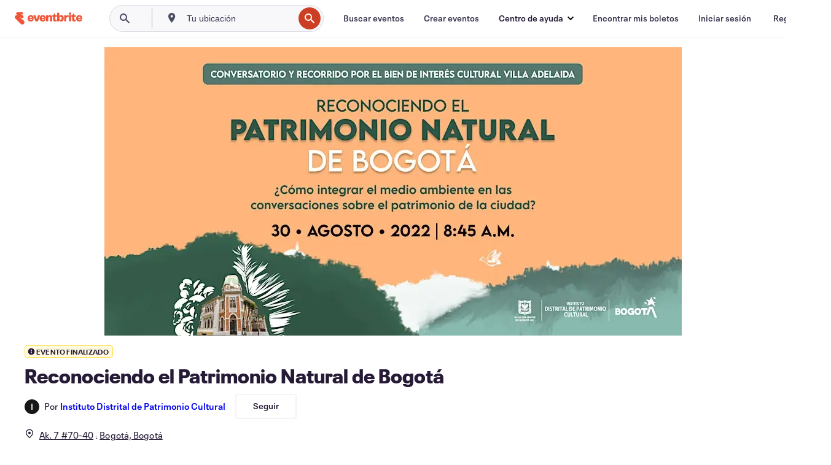

--- FILE ---
content_type: text/html; charset=utf-8
request_url: https://www.eventbrite.co/e/reconociendo-el-patrimonio-natural-de-bogota-tickets-408264900307?aff=efbneb
body_size: 30181
content:
<!DOCTYPE html><html lang="es-mx"><head><meta charSet="utf-8"/><meta name="viewport" content="width=device-width"/><title>Reconociendo el Patrimonio Natural de Bogotá Boletos, mar, 30 de ago de 2022 a las 9:00 a.m. | Eventbrite</title><meta name="description" content="Eventbrite - Instituto Distrital de Patrimonio Cultural presenta Reconociendo el Patrimonio Natural de Bogotá - martes, 30 de agosto de 2022 en Ak. 7 #70-40, Bogotá, Bogotá. Buscar eventos y la información de las entradas."/><link rel="preconnect" href="https://cdn.evbstatic.com"/><link rel="dns-prefetch" href="https://cdn.evbstatic.com"/><link rel="preconnect" href="https://img.evbuc.com"/><link rel="dns-prefetch" href="https://img.evbuc.com"/><link rel="icon" type="image/png" href="https://cdn.evbstatic.com/s3-build/perm_001/8e1e99/django/images/favicons/favicon-32x32.png" sizes="32x32"/><link rel="icon" type="image/png" href="https://cdn.evbstatic.com/s3-build/perm_001/317aa1/django/images/favicons/favicon-194x194.png" sizes="194x194"/><link rel="icon" type="image/png" href="https://cdn.evbstatic.com/s3-build/perm_001/4f7930/django/images/favicons/favicon-96x96.png" sizes="96x96"/><link rel="icon" type="image/png" href="https://cdn.evbstatic.com/s3-build/perm_001/8730ae/django/images/favicons/android-chrome-192x192.png" sizes="192x192"/><link rel="icon" type="image/png" href="https://cdn.evbstatic.com/s3-build/perm_001/765d40/django/images/favicons/favicon-16x16.png" sizes="16x16"/><link rel="shortcut icon" href="https://cdn.evbstatic.com/s3-build/perm_001/b61505/django/images/favicons/favicon.ico"/><link rel="apple-touch-icon" href="https://cdn.evbstatic.com/s3-build/perm_001/8730ae/django/images/touch_icons/apple-touch-icon-180x180.png"/><link rel="manifest" href="https://cdn.evbstatic.com/s3-build/perm_001/befbf7/django/images/favicons/manifest.webmanifest"/><meta name="apple-mobile-web-app-title" content="Eventbrite"/><meta name="application-name" content="Eventbrite"/><meta name="msapplication-TileColor" content="#f6682f"/><meta name="theme-color" content="#f6682f"/><meta name="msapplication-TileImage" content="https://cdn.evbstatic.com/s3-build/perm_001/8ad267/django/images/favicons/mstile-144x144.png"/><meta name="y_key" content="d92e23811007b438"/><meta name="msvalidate.01" content="A9AB07B7E430E4608E0BC57AFA5004AA"/><meta property="fb:app_id" content="28218816837"/><meta property="og:site_name" content="Eventbrite"/><meta property="og:image" content="/e/_next/image?url=https%3A%2F%2Fimg.evbuc.com%2Fhttps%253A%252F%252Fcdn.evbuc.com%252Fimages%252F342400969%252F95335123919%252F1%252Foriginal.20220825-231429%3Fw%3D480%26auto%3Dformat%252Ccompress%26q%3D75%26sharp%3D10%26rect%3D0%252C1%252C3498%252C1749%26s%3D3a3195510fd80fa9c35152af2f6f8155&amp;w=940&amp;q=75"/><meta property="og:title" content="Reconociendo el Patrimonio Natural de Bogotá"/><meta property="og:description" content="Conversatorio y recorrido por el Bien de Interés Cultural Villa Adelaida"/><meta property="og:url" content="https://www.eventbrite.co/e/reconociendo-el-patrimonio-natural-de-bogota-tickets-408264900307"/><meta property="og:type" content="events.event"/><meta name="twitter:card" content="summary_large_image"/><meta name="twitter:site" content="@eventbrite"/><meta name="twitter:title" content="Reconociendo el Patrimonio Natural de Bogotá"/><meta name="twitter:description" content="Conversatorio y recorrido por el Bien de Interés Cultural Villa Adelaida"/><meta name="twitter:image" content="/e/_next/image?url=https%3A%2F%2Fimg.evbuc.com%2Fhttps%253A%252F%252Fcdn.evbuc.com%252Fimages%252F342400969%252F95335123919%252F1%252Foriginal.20220825-231429%3Fw%3D480%26auto%3Dformat%252Ccompress%26q%3D75%26sharp%3D10%26rect%3D0%252C1%252C3498%252C1749%26s%3D3a3195510fd80fa9c35152af2f6f8155&amp;w=940&amp;q=75"/><meta name="twitter:app:name:iphone" content="Eventbrite"/><meta name="twitter:app:url:iphone" content="com-eventbrite-attendee://event/408264900307/?referrer=eiosurlxtcar&amp;slug=reconociendo-el-patrimonio-natural-de-bogota-tickets-408264900307"/><meta name="twitter:app:id:iphone" content="487922291"/><meta name="twitter:app:name:googleplay" content="Eventbrite"/><meta name="twitter:app:url:googleplay" content="com-eventbrite-attendee://event/408264900307/?referrer=eandurlxtcar&amp;slug=reconociendo-el-patrimonio-natural-de-bogota-tickets-408264900307"/><meta name="twitter:app:id:googleplay" content="com.eventbrite.attendee"/><meta name="robots" content="noindex, nofollow"/><link rel="canonical" href="https://www.eventbrite.co/e/reconociendo-el-patrimonio-natural-de-bogota-tickets-408264900307"/><link rel="alternate" href="android-app://com.eventbrite.attendee/http/www.eventbrite.com/e/408264900307?referrer=eandurlxgoog"/><meta name="keywords" content="Eventbrite, Reconociendo el Patrimonio Natural de Bogotá, Reconociendo el Patrimonio Natural de Bogotá tickets, Reconociendo el Patrimonio Natural de Bogotá Bogotá, Reconociendo el Patrimonio Natural de Bogotá Bogotá tickets"/><meta property="og:determiner" content="an"/><meta property="og:locale" content="es_MX"/><meta property="event:location:latitude" content="4.653090499999999"/><meta property="event:location:longitude" content="-74.05634049999999"/><meta property="event:start_time" content="2022-08-30T09:00:00-05:00"/><meta name="twitter:label1" content="Where"/><meta name="twitter:data1" content="7040 Avenida Carrera 7, Bogotá, Bogotá 110231"/><meta name="twitter:label2" content="When"/><meta name="twitter:data2" content="mar, 30 de ago de 2022 a las 9:00 a.m."/><meta property="al:ios:app_name" content="Eventbrite"/><meta property="al:ios:url" content="com-eventbrite-attendee://event/408264900307/?referrer=eiosurlxfbk&amp;slug=reconociendo-el-patrimonio-natural-de-bogota-tickets-408264900307"/><meta property="al:ios:app_store_id" content="487922291"/><meta property="al:android:app_name" content="Eventbrite"/><meta property="al:android:url" content="com-eventbrite-attendee://event/408264900307/?referrer=eandurlxfbk&amp;slug=reconociendo-el-patrimonio-natural-de-bogota-tickets-408264900307"/><meta property="al:android:package" content="com.eventbrite.attendee"/><script type="application/ld+json">{"@context":"https://schema.org","@type":"WebPage","name":"Reconociendo el Patrimonio Natural de Bogotá","speakable":{"@type":"SpeakableSpecification","xPath":["/html/head/meta[@property='og:title']/@content","/html/head/meta[@name='description']/@content"]},"url":"https://www.eventbrite.co/e/reconociendo-el-patrimonio-natural-de-bogota-tickets-408264900307"}</script><script type="application/ld+json">{"@context":"https://schema.org","@type":"BreadcrumbList","itemListElement":[{"@type":"ListItem","position":1,"item":{"@id":"/d/colombia/events/","name":"Colombia Eventos"}},{"@type":"ListItem","position":2,"item":{"@id":"/d/colombia--bogota--85670165/events/","name":"Distrito Especial Eventos"}},{"@type":"ListItem","position":3,"item":{"@id":"/ttd/colombia--bogotá--366339/","name":"Cosas que hacer en Bogotá"}},{"@type":"ListItem","position":4,"item":{"@id":"/d/colombia--bogotá--366339/convention/","name":"convenciones en Bogotá"}},{"@type":"ListItem","position":5,"item":{"@id":"/d/colombia--bogotá--366339/community--convention/","name":"convenciones de Comunidad en Bogotá"}}]}</script><meta name="next-head-count" content="52"/><link rel="preconnect" href="https://www.googletagmanager.com"/><link rel="dns-prefetch" href="https://www.googletagmanager.com"/><link rel="preconnect" href="https://cdntranscend.eventbrite.com"/><link rel="dns-prefetch" href="https://cdntranscend.eventbrite.com"/><link rel="preconnect" href="https://synctranscend.eventbrite.com"/><link rel="dns-prefetch" href="https://synctranscend.eventbrite.com"/><link rel="preload" href="/e/_next/static/css/02093760c5d8b1c1.css" as="style"/><link rel="stylesheet" href="/e/_next/static/css/02093760c5d8b1c1.css" data-n-g=""/><link rel="preload" href="/e/_next/static/css/738b6ff0318a552b.css" as="style"/><link rel="stylesheet" href="/e/_next/static/css/738b6ff0318a552b.css" data-n-p=""/><link rel="preload" href="/e/_next/static/css/2991ef5a3eca558b.css" as="style"/><link rel="stylesheet" href="/e/_next/static/css/2991ef5a3eca558b.css" data-n-p=""/><link rel="preload" href="/e/_next/static/css/e5d5a1619c2f2b30.css" as="style"/><link rel="stylesheet" href="/e/_next/static/css/e5d5a1619c2f2b30.css" data-n-p=""/><noscript data-n-css=""></noscript><script defer="" nomodule="" src="/e/_next/static/chunks/polyfills-42372ed130431b0a.js"></script><script src="https://cdntranscend.eventbrite.com/cm/f2747157-cf59-4ef1-8703-018defe51764/airgap.js" data-sync-endpoint="https://synctranscend.eventbrite.com/consent-manager/f2747157-cf59-4ef1-8703-018defe51764" data-ui-z-index="550" data-tracker-overrides="[...] GoogleConsentMode:security_storage=Essential" data-protect-realms="self" data-ui-shadow-root="open" data-locale="es-ES" data-local-sync="allow-network-observable" defer="" data-nscript="beforeInteractive"></script><script src="/e/_next/static/chunks/webpack-c15d66003fd4193d.js" defer=""></script><script src="/e/_next/static/chunks/framework-e50727edcc3f8dd1.js" defer=""></script><script src="/e/_next/static/chunks/main-08c4ebf054f16314.js" defer=""></script><script src="/e/_next/static/chunks/pages/_app-238a4a0cf85bed4b.js" defer=""></script><script src="/e/_next/static/chunks/29107295-df43163515f334f5.js" defer=""></script><script src="/e/_next/static/chunks/3b999911-d1b09777fcae2a5f.js" defer=""></script><script src="/e/_next/static/chunks/720-62138106b4a369a2.js" defer=""></script><script src="/e/_next/static/chunks/253-df8210fcb4a67135.js" defer=""></script><script src="/e/_next/static/chunks/67-39889d8248f2a4cf.js" defer=""></script><script src="/e/_next/static/chunks/518-7b055426e293ba95.js" defer=""></script><script src="/e/_next/static/chunks/pages/%5Bslug%5D-2e3e53494d2a852e.js" defer=""></script><script src="/e/_next/static/MdsQ2ErpW5tb1efPSBEl3/_buildManifest.js" defer=""></script><script src="/e/_next/static/MdsQ2ErpW5tb1efPSBEl3/_ssgManifest.js" defer=""></script></head><body><div id="__next"><div class="Wrapper_root__I0U__"><div class="Header_wrapper__PJAKW" data-testid="header"><div class="Header_content__ENXbo"><div class="GlobalHeader_root__EygkN"><header class="GlobalNav_main__TKMYj GlobalNav_withSearchDropdown__tg5SY"><nav aria-label="Navegación principal" data-testid="global-nav" class="GlobalNav_navContainer__FaUOE"><div class="GlobalNav_navWrapper__SB1gg"><div class="GlobalNav_mobileNavTopSection__IYbk0"><div class="GlobalNav_logo__pEVT_" tabindex="-1"><a href="https://www.eventbrite.co/" aria-label="Inicio" style="background-color:transparent" class="Logo_desktop__fUTDP" tabindex="0" data-heap-id="seo-global-nav-logo-desktop-click"><i class="VectorImage_root__WUP6V Icon_brand-small__W03p9 VectorImage_color-ui-orange__cuRZ_ VectorImage_block__vmOim VectorImage_sizeReset__f7Ctk" title="Eventbrite" data-testid="icon" style="height:auto;width:110px"><svg id="logo-wordmark-brand_svg__Layer_1" x="0" y="0" viewBox="0 0 2300 400.8" xml:space="preserve"><style>
        .logo-wordmark-brand_svg__st3{fill:#221d19}
    </style><g><g><path class="logo-wordmark-brand_svg__st3" d="M794 99.5l-43.2 123H749l-43.1-123h-75.6l73.8 198h85.8l73.8-198zM1204.1 94.1c-29.8 0-53.4 13.3-64 35.1V99.5h-72v198.1h72v-97.3c0-29.8 9.8-49.3 34.2-49.3 21.8 0 29.4 14.2 29.4 41.3v105.2h72V173.2c0-41.3-17.4-79.1-71.6-79.1zM1753.1 134.6V99.5h-72v198.1h72V207c0-33.3 16.5-47.7 43.1-47.7 13.8 0 28.9 2.7 38.7 8.5v-68c-4.9-4-15.6-7.6-27.6-7.6-26.2 0-47.1 20.2-54.2 42.4zM1846.9 99.5h72v198.1h-72z"></path><circle class="logo-wordmark-brand_svg__st3" cx="1882.9" cy="44.9" r="40.7"></circle><path class="logo-wordmark-brand_svg__st3" d="M2028.9 221.5v-72.4h51.6V99.4h-51.6V44.8h-43.2c0 30.2-24.5 54.6-54.7 54.6v49.7h26.7v93.2c0 46.7 31.5 60.4 64.9 60.4 27.1 0 44.4-6.7 59.6-17.8v-46.6c-12 4.9-21.8 6.7-30.6 6.7-14.7.1-22.7-6.6-22.7-23.5zM1402 245.1s-.1 0 0 0h-.2c-14.6 0-22.5-6.7-22.5-23.5v-72.4h51.6V99.4h-51.6V44.8h-43.2c0 30.2-24.5 54.6-54.7 54.6h-.1v49.7h26.7v93.2c0 46.7 31.5 60.4 64.9 60.4 27.1 0 44.4-6.7 59.6-17.8v-46.6c-11.9 4.9-21.7 6.8-30.5 6.8zM1402 245.1h-.1.1c-.1 0 0 0 0 0zM543.9 94.2c-61.7 0-107.9 44.9-107.9 107.5 0 63.1 45.3 101.3 108.8 101.3 57.7 0 92.2-30.1 100.4-76h-59.1c-6.7 15.5-19.1 22.2-38.6 22.2-21.8 0-39.5-11.5-41.3-36h139v-20c-.1-53.7-35.2-99-101.3-99zM507 178.6c2.7-18.7 12.9-32.9 36-32.9 21.3 0 32.9 15.1 33.8 32.9H507zM954.1 94.2c-61.7 0-107.9 44.9-107.9 107.5 0 63.1 45.3 101.3 108.8 101.3 57.7 0 92.2-30.1 100.4-76h-59.1c-6.7 15.5-19.1 22.2-38.6 22.2-21.8 0-39.5-11.5-41.3-36h139v-20c0-53.7-35.1-99-101.3-99zm-36.9 84.4c2.7-18.7 12.9-32.9 36-32.9 21.3 0 32.9 15.1 33.8 32.9h-69.8zM2300 193.2c0-53.7-35.1-99-101.3-99-61.7 0-107.9 44.9-107.9 107.5 0 63.1 45.3 101.3 108.8 101.3 57.7 0 92.2-30.1 100.4-76h-59.1c-6.7 15.5-19.1 22.2-38.6 22.2-21.8 0-39.5-11.5-41.3-36h139v-20zm-138.1-14.6c2.7-18.7 12.9-32.9 36-32.9 21.3 0 32.9 15.1 33.8 32.9h-69.8zM1582 93.8c-33.3 0-55.6 16-65.4 39.6v-116h-72v280.1h55.6l12.4-34.2c11.1 24 36 39.6 68 39.6 59.6 0 89.4-45.8 89.4-104.5 0-58.4-29.8-104.6-88-104.6zm-25.3 153.4c-24.5 0-40-18.7-40-47.6V197c0-28.5 15.6-47.1 40-47.1 28 0 40.9 20 40.9 48.5 0 28.8-12.9 48.8-40.9 48.8z"></path></g><path class="logo-wordmark-brand_svg__st3" d="M302.8 269L170.1 165.6c-2.2-1.7.1-5.1 2.5-3.7l51.8 29c23.5 13.2 53.2 5.5 67.4-17.3 15-24.1 7.1-55.8-17.5-70l-76-43.9c-2.4-1.4-.6-5.1 2-4l34.9 14c.1 0 .9.3 1.2.4 3.7 1.3 7.7 2 11.8 2 18.9 0 34.5-15 35.8-32.8C285.7 16.1 268.1 0 247 0H85.6C64.9 0 47.4 16.9 47.7 37.6c.1 11 5.1 20.8 12.8 27.5 5.8 5.1 25.4 20.7 34.7 28.2 1.7 1.3.7 4-1.4 4H61.5C27.5 97.5 0 125.1 0 159.1c0 17.2 7 32.7 18.4 44l187.1 177.8c13.2 12.3 31 19.9 50.5 19.9 41 0 74.2-33.2 74.2-74.2-.1-23.2-10.7-44-27.4-57.6z"></path></g></svg><span class="VectorImage_hiddenAccessible__ZVBz6">Eventbrite</span></i></a><a href="https://www.eventbrite.co/" aria-label="Inicio" style="background-color:transparent" class="Logo_mobile__3WGcN" tabindex="0" data-heap-id="seo-global-nav-logo-mobile-click"><i class="VectorImage_root__WUP6V Icon_brand-small__W03p9 VectorImage_color-ui-orange__cuRZ_ VectorImage_block__vmOim VectorImage_sizeReset__f7Ctk" title="Eventbrite" data-testid="icon" style="height:24px;width:24px"><svg id="logo-e-brand_svg__Layer_1" x="0" y="0" viewBox="0 0 1000 1213.9" xml:space="preserve" data-testid="icon-logo-e-brand"><style></style><g><path d="M917 814.9L515.3 501.7c-6.7-5.1.2-15.4 7.5-11.3l156.9 87.9c71.1 39.9 161 16.8 204.1-52.4 45.4-73 21.4-169.1-53.2-212.2L600.4 180.6c-7.3-4.3-1.9-15.3 6-12.2l105.8 42.3c.2.1 2.7 1 3.7 1.3 11.2 3.9 23.3 6.1 35.9 6.1 57.4 0 104.5-45.4 108.6-99.4C865.5 48.9 812 0 748.2 0h-489c-62.8 0-115.5 51.3-114.7 113.9.4 33.3 15.3 63 38.7 83.4 17.6 15.3 76.9 62.8 105.1 85.3 5 4 2.2 12.1-4.3 12.1h-97.9C83.2 295.3 0 378.9 0 482c0 52.1 21.3 99.2 55.6 133.1l566.6 538.5c40.1 37.4 93.9 60.3 153.1 60.3 124.1 0 224.7-100.6 224.7-224.7 0-70.3-32.4-133.1-83-174.3z" style="fill:var(--svg-fill, #221d19)"></path></g></svg><span class="VectorImage_hiddenAccessible__ZVBz6">Eventbrite</span></i></a></div><div class="GlobalNav_mobileNavLinks__9G7bt"><ul class="GlobalNav_mobileNavLinkContainer__Oynce"><li class="GlobalNav_mobileNavListLink__xnUEM"><a class="NavLink_main__7QnSd GlobalNav_mobileLogin__aVMSh" href="/signin/signup?referrer=%2Fmytickets" data-testid="navLink" aria-label="Encontrar mis boletos" data-heap-id="seo-global-nav-link-find-my-tickets-click"><span aria-label="Encontrar mis boletos">Encontrar mis boletos</span></a></li><li class="GlobalNav_mobileNavListLink__xnUEM"><a class="NavLink_main__7QnSd GlobalNav_mobileLogin__aVMSh" href="/signin/" data-testid="navLink" aria-label="Iniciar sesión" data-heap-id="seo-global-nav-link-login-click" rel="nofollow"><span aria-label="Iniciar sesión">Iniciar sesión</span></a></li><li class="GlobalNav_mobileNavListLink__xnUEM"><a class="NavLink_main__7QnSd GlobalNav_mobileSignup__iMZqx" href="/signin/" data-testid="navLink" aria-label="Registrarse" data-heap-id="seo-global-nav-link-signup-click" rel="nofollow"><span aria-label="Registrarse">Registrarse</span></a></li><li data-heap-id="seo-global-nav-dropdown-mobile-click" class="MobileDropdown_mobileDropdown__pEEfU" tabindex="0"><i class="Icon_root__1kdkz Icon_icon-small__1kdkz" aria-hidden="true"><svg xmlns="http://www.w3.org/2000/svg" width="24" height="24" fill="#3A3247" viewBox="0 0 24 24"><path d="M20 5H4v2h16zM4 11h16v2H4zm0 6h16v2H4z" clip-rule="evenodd"></path></svg></i><i class="Icon_root__1kdkz Icon_icon-small__1kdkz" aria-hidden="true"><svg xmlns="http://www.w3.org/2000/svg" width="24" height="24" fill="#3A3247" viewBox="0 0 24 24"><path d="m13.4 12 3.5-3.5-1.4-1.4-3.5 3.5-3.5-3.5-1.4 1.4 3.5 3.5-3.5 3.5 1.4 1.4 3.5-3.5 3.5 3.5 1.4-1.4z"></path></svg></i><ul class="Dropdown_dropdown__YXyCC" aria-label="submenú" data-testid="global-nav-dropdown"><li data-testid="link-container__level1" class="Dropdown_navLinkContainer__qSMqu"><a class="NavLink_main__7QnSd Dropdown_navLinkDropdown__ONM3Z" href="https://www.eventbrite.co/d/local/events/" data-testid="navLink" aria-label="Buscar eventos" data-heap-id="seo-global-nav-link-find-events-click"><span data-testid="navLink-icon" class=""><i class="Icon_root__1kdkz Icon_icon-small__1kdkz" aria-hidden="true"><i class="Icon_root__1kdkz Icon_icon-small__1kdkz" aria-hidden="true"><svg xmlns="http://www.w3.org/2000/svg" width="24" height="24" fill="#3A3247" viewBox="0 0 24 24"><path d="M10 13h4v-2h-4zm6 5h-.413c-.603-1.437-1.833-2.424-3.587-2.424S9.016 16.563 8.413 18H8V6h.413C9.016 7.437 10.246 8.424 12 8.424S14.984 7.437 15.587 6H16zM14 4s0 2.424-2 2.424S10 4 10 4H6v16h4s0-2.424 2-2.424S14 20 14 20h4V4z" clip-rule="evenodd"></path></svg></i></i></span><span aria-label="Buscar eventos">Buscar eventos</span></a></li><li class="NestedDropdownItem_nestedDropdownTrigger__Uy9jy" tabindex="-1"><span data-heap-id="seo-global-nav-dropdown-create-events-click" class="NestedDropdownItem_titleContainer__Sbs6i" tabindex="0"><span class="NestedDropdownItem_iconContainer__4_eWV"><i class="VectorImage_root__WUP6V Icon_icon-small__XzE_u" data-testid="icon" aria-hidden="true"><i class="Icon_root__1kdkz Icon_icon-small__1kdkz" aria-hidden="true"><svg xmlns="http://www.w3.org/2000/svg" width="24" height="24" fill="#3A3247" viewBox="0 0 24 24"><path d="M17 6.5v-2h-2v2H9v-2H7v2H5v13h14v-13zm0 11H7v-7h10v8z" clip-rule="evenodd"></path></svg></i></i></span><span>Crear eventos</span><span class="NestedDropdownItem_arrowIcons___9WCC"><i class="VectorImage_root__WUP6V Icon_icon-small__XzE_u" data-testid="icon" aria-hidden="true"><svg id="chevron-up-chunky_svg__eds-icon--chevron-up-chunky_svg" x="0" y="0" viewBox="0 0 24 24" xml:space="preserve"><path id="chevron-up-chunky_svg__eds-icon--chevron-up-chunky_base" fill-rule="evenodd" clip-rule="evenodd" d="M17 13.8l-5-5-5 5 1.4 1.4 3.6-3.6 3.6 3.6z"></path></svg></i><i class="VectorImage_root__WUP6V Icon_icon-small__XzE_u" data-testid="icon" aria-hidden="true"><svg id="chevron-down-chunky_svg__eds-icon--chevron-down-chunky_svg" x="0" y="0" viewBox="0 0 24 24" xml:space="preserve"><path id="chevron-down-chunky_svg__eds-icon--chevron-down-chunky_base" fill-rule="evenodd" clip-rule="evenodd" d="M7 10.2l5 5 5-5-1.4-1.4-3.6 3.6-3.6-3.6z"></path></svg></i></span></span><ul class="NestedDropdownItem_submenu__AEFUz" aria-label="submenú"><li data-heap-id="seo-global-nav-dropdown-solutions-click" tabindex="0" class="SecondaryDropdown_secondaryDropdownTrigger__LdiJI" data-globalnav-text="Solutions"><span class="SecondaryDropdown_titleContainer__I9fMi"><span>Soluciones</span><span class="SecondaryDropdown_iconContainer__NsW__"><i class="VectorImage_root__WUP6V Icon_icon-small__XzE_u" data-testid="icon" aria-hidden="true"><svg id="chevron-right-chunky_svg__eds-icon--chevron-right-chunky_svg" x="0" y="0" viewBox="0 0 24 24" xml:space="preserve"><path id="chevron-right-chunky_svg__eds-icon--chevron-right-chunky_base" fill-rule="evenodd" clip-rule="evenodd" d="M10.2 17l5-5-5-5-1.4 1.4 3.6 3.6-3.6 3.6z"></path></svg></i></span></span><ul class="SecondaryDropdown_secondaryDropdown__Uvo7a"><button tabindex="0"><svg id="chevron-left-chunky_svg__eds-icon--chevron-left-chunky_svg" x="0" y="0" viewBox="0 0 24 24" xml:space="preserve"><path id="chevron-left-chunky_svg__eds-icon--chevron-left-chunky_base" fill-rule="evenodd" clip-rule="evenodd" d="M13.8 7l-5 5 5 5 1.4-1.4-3.6-3.6 3.6-3.6z"></path></svg>Soluciones</button><li class="SecondaryDropdown_navLinkContainer__zJNIf"><a class="NavLink_main__7QnSd SecondaryDropdown_navLinkDropdown__cJNKF" href="https://www.eventbrite.co/l/sell-tickets/" data-testid="navLink" aria-label="Venta de boletos de eventos" data-heap-id="seo-global-nav-link-event-ticketing-click"><span aria-label="Venta de boletos de eventos">Venta de boletos de eventos</span></a></li><li class="SecondaryDropdown_navLinkContainer__zJNIf"><a class="NavLink_main__7QnSd SecondaryDropdown_navLinkDropdown__cJNKF" href="https://www.eventbrite.co/l/event-marketing-platform/" data-testid="navLink" aria-label="Plataforma de marketing de eventos" data-heap-id="seo-global-nav-link-marketing-suite-click"><span aria-label="Plataforma de marketing de eventos">Plataforma de marketing de eventos</span></a></li><li class="SecondaryDropdown_navLinkContainer__zJNIf"><a class="NavLink_main__7QnSd SecondaryDropdown_navLinkDropdown__cJNKF" href="https://www.eventbrite.co/l/eventbrite-ads/" data-testid="navLink" aria-label="Eventbrite Ads" data-heap-id="seo-global-nav-link-eventbrite-ads-click"><span aria-label="Eventbrite Ads">Eventbrite Ads</span></a></li><li class="SecondaryDropdown_navLinkContainer__zJNIf"><a class="NavLink_main__7QnSd SecondaryDropdown_navLinkDropdown__cJNKF" href="https://www.eventbrite.co/l/event-payment/" data-testid="navLink" aria-label="Pagos" data-heap-id="seo-global-nav-link-payments-click"><span aria-label="Pagos">Pagos</span></a></li></ul></li><li data-heap-id="seo-global-nav-dropdown-industry-click" tabindex="0" class="SecondaryDropdown_secondaryDropdownTrigger__LdiJI" data-globalnav-text="Industry"><span class="SecondaryDropdown_titleContainer__I9fMi"><span>Industria</span><span class="SecondaryDropdown_iconContainer__NsW__"><i class="VectorImage_root__WUP6V Icon_icon-small__XzE_u" data-testid="icon" aria-hidden="true"><svg id="chevron-right-chunky_svg__eds-icon--chevron-right-chunky_svg" x="0" y="0" viewBox="0 0 24 24" xml:space="preserve"><path id="chevron-right-chunky_svg__eds-icon--chevron-right-chunky_base" fill-rule="evenodd" clip-rule="evenodd" d="M10.2 17l5-5-5-5-1.4 1.4 3.6 3.6-3.6 3.6z"></path></svg></i></span></span><ul class="SecondaryDropdown_secondaryDropdown__Uvo7a"><button tabindex="0"><svg id="chevron-left-chunky_svg__eds-icon--chevron-left-chunky_svg" x="0" y="0" viewBox="0 0 24 24" xml:space="preserve"><path id="chevron-left-chunky_svg__eds-icon--chevron-left-chunky_base" fill-rule="evenodd" clip-rule="evenodd" d="M13.8 7l-5 5 5 5 1.4-1.4-3.6-3.6 3.6-3.6z"></path></svg>Industria</button><li class="SecondaryDropdown_navLinkContainer__zJNIf"><a class="NavLink_main__7QnSd SecondaryDropdown_navLinkDropdown__cJNKF" href="https://www.eventbrite.co/l/music/" data-testid="navLink" aria-label="Música" data-heap-id="seo-global-nav-link-music-click"><span aria-label="Música">Música</span></a></li><li class="SecondaryDropdown_navLinkContainer__zJNIf"><a class="NavLink_main__7QnSd SecondaryDropdown_navLinkDropdown__cJNKF" href="https://www.eventbrite.co/l/food-drink-event-ticketing/" data-testid="navLink" aria-label="Comida y bebidas" data-heap-id="seo-global-nav-link-food-&amp;-beverage-click"><span aria-label="Comida y bebidas">Comida y bebidas</span></a></li><li class="SecondaryDropdown_navLinkContainer__zJNIf"><a class="NavLink_main__7QnSd SecondaryDropdown_navLinkDropdown__cJNKF" href="https://www.eventbrite.co/l/performing-arts/" data-testid="navLink" aria-label="Artes escénicas" data-heap-id="seo-global-nav-link-performing-arts-click"><span aria-label="Artes escénicas">Artes escénicas</span></a></li><li class="SecondaryDropdown_navLinkContainer__zJNIf"><a class="NavLink_main__7QnSd SecondaryDropdown_navLinkDropdown__cJNKF" href="https://www.eventbrite.co/l/npo/" data-testid="navLink" aria-label="Organizaciones y causas benéficas" data-heap-id="seo-global-nav-link-charity-&amp;-causes-click"><span aria-label="Organizaciones y causas benéficas">Organizaciones y causas benéficas</span></a></li><li class="SecondaryDropdown_navLinkContainer__zJNIf"><a class="NavLink_main__7QnSd SecondaryDropdown_navLinkDropdown__cJNKF" href="https://www.eventbrite.co/l/host-retail-events/" data-testid="navLink" aria-label="Venta al por menor" data-heap-id="seo-global-nav-link-retail-click"><span aria-label="Venta al por menor">Venta al por menor</span></a></li></ul></li><li data-heap-id="seo-global-nav-dropdown-event-types-click" tabindex="0" class="SecondaryDropdown_secondaryDropdownTrigger__LdiJI" data-globalnav-text="Event Types"><span class="SecondaryDropdown_titleContainer__I9fMi"><span>Tipos de evento</span><span class="SecondaryDropdown_iconContainer__NsW__"><i class="VectorImage_root__WUP6V Icon_icon-small__XzE_u" data-testid="icon" aria-hidden="true"><svg id="chevron-right-chunky_svg__eds-icon--chevron-right-chunky_svg" x="0" y="0" viewBox="0 0 24 24" xml:space="preserve"><path id="chevron-right-chunky_svg__eds-icon--chevron-right-chunky_base" fill-rule="evenodd" clip-rule="evenodd" d="M10.2 17l5-5-5-5-1.4 1.4 3.6 3.6-3.6 3.6z"></path></svg></i></span></span><ul class="SecondaryDropdown_secondaryDropdown__Uvo7a"><button tabindex="0"><svg id="chevron-left-chunky_svg__eds-icon--chevron-left-chunky_svg" x="0" y="0" viewBox="0 0 24 24" xml:space="preserve"><path id="chevron-left-chunky_svg__eds-icon--chevron-left-chunky_base" fill-rule="evenodd" clip-rule="evenodd" d="M13.8 7l-5 5 5 5 1.4-1.4-3.6-3.6 3.6-3.6z"></path></svg>Tipos de evento</button><li class="SecondaryDropdown_navLinkContainer__zJNIf"><a class="NavLink_main__7QnSd SecondaryDropdown_navLinkDropdown__cJNKF" href="https://www.eventbrite.co/l/music-venues/" data-testid="navLink" aria-label="Conciertos" data-heap-id="seo-global-nav-link-concerts-click"><span aria-label="Conciertos">Conciertos</span></a></li><li class="SecondaryDropdown_navLinkContainer__zJNIf"><a class="NavLink_main__7QnSd SecondaryDropdown_navLinkDropdown__cJNKF" href="https://www.eventbrite.co/l/create-a-workshop/" data-testid="navLink" aria-label="Clases y talleres" data-heap-id="seo-global-nav-link-classes-&amp;-workshops-click"><span aria-label="Clases y talleres">Clases y talleres</span></a></li><li class="SecondaryDropdown_navLinkContainer__zJNIf"><a class="NavLink_main__7QnSd SecondaryDropdown_navLinkDropdown__cJNKF" href="https://www.eventbrite.co/l/festival-solutions/" data-testid="navLink" aria-label="Festivales y ferias" data-heap-id="seo-global-nav-link-festivals-&amp;-fairs-click"><span aria-label="Festivales y ferias">Festivales y ferias</span></a></li><li class="SecondaryDropdown_navLinkContainer__zJNIf"><a class="NavLink_main__7QnSd SecondaryDropdown_navLinkDropdown__cJNKF" href="https://www.eventbrite.co/l/conferences/" data-testid="navLink" aria-label="Conferencias" data-heap-id="seo-global-nav-link-conferences-click"><span aria-label="Conferencias">Conferencias</span></a></li><li class="SecondaryDropdown_navLinkContainer__zJNIf"><a class="NavLink_main__7QnSd SecondaryDropdown_navLinkDropdown__cJNKF" href="https://www.eventbrite.co/l/eventbrite-for-business/" data-testid="navLink" aria-label="Eventos empresariales" data-heap-id="seo-global-nav-link-corporate-events-click"><span aria-label="Eventos empresariales">Eventos empresariales</span></a></li><li class="SecondaryDropdown_navLinkContainer__zJNIf"><a class="NavLink_main__7QnSd SecondaryDropdown_navLinkDropdown__cJNKF" href="https://www.eventbrite.co/l/virtual-events-platform/" data-testid="navLink" aria-label="Eventos en línea" data-heap-id="seo-global-nav-link-online-events-click"><span aria-label="Eventos en línea">Eventos en línea</span></a></li></ul></li><li data-heap-id="seo-global-nav-dropdown-blog-click" tabindex="0" class="SecondaryDropdown_secondaryDropdownTrigger__LdiJI" data-globalnav-text="Blog"><span class="SecondaryDropdown_titleContainer__I9fMi"><span>Blog</span><span class="SecondaryDropdown_iconContainer__NsW__"><i class="VectorImage_root__WUP6V Icon_icon-small__XzE_u" data-testid="icon" aria-hidden="true"><svg id="chevron-right-chunky_svg__eds-icon--chevron-right-chunky_svg" x="0" y="0" viewBox="0 0 24 24" xml:space="preserve"><path id="chevron-right-chunky_svg__eds-icon--chevron-right-chunky_base" fill-rule="evenodd" clip-rule="evenodd" d="M10.2 17l5-5-5-5-1.4 1.4 3.6 3.6-3.6 3.6z"></path></svg></i></span></span><ul class="SecondaryDropdown_secondaryDropdown__Uvo7a"><button tabindex="0"><svg id="chevron-left-chunky_svg__eds-icon--chevron-left-chunky_svg" x="0" y="0" viewBox="0 0 24 24" xml:space="preserve"><path id="chevron-left-chunky_svg__eds-icon--chevron-left-chunky_base" fill-rule="evenodd" clip-rule="evenodd" d="M13.8 7l-5 5 5 5 1.4-1.4-3.6-3.6 3.6-3.6z"></path></svg>Blog</button><li class="SecondaryDropdown_navLinkContainer__zJNIf"><a class="NavLink_main__7QnSd SecondaryDropdown_navLinkDropdown__cJNKF" href="https://www.eventbrite.co/blog/category/tips-and-guides/" data-testid="navLink" aria-label="Consejos y guías" data-heap-id="seo-global-nav-link-tips-&amp;-guides-click"><span aria-label="Consejos y guías">Consejos y guías</span></a></li><li class="SecondaryDropdown_navLinkContainer__zJNIf"><a class="NavLink_main__7QnSd SecondaryDropdown_navLinkDropdown__cJNKF" href="https://www.eventbrite.co/blog/category/news-and-trends/" data-testid="navLink" aria-label="Noticias y tendencias" data-heap-id="seo-global-nav-link-news-&amp;-trends-click"><span aria-label="Noticias y tendencias">Noticias y tendencias</span></a></li><li class="SecondaryDropdown_navLinkContainer__zJNIf"><a class="NavLink_main__7QnSd SecondaryDropdown_navLinkDropdown__cJNKF" href="https://www.eventbrite.co/blog/category/community/" data-testid="navLink" aria-label="Comunidad" data-heap-id="seo-global-nav-link-community-click"><span aria-label="Comunidad">Comunidad</span></a></li><li class="SecondaryDropdown_navLinkContainer__zJNIf"><a class="NavLink_main__7QnSd SecondaryDropdown_navLinkDropdown__cJNKF" href="https://www.eventbrite.co/blog/category/tools-and-features/" data-testid="navLink" aria-label="Herramientas y funciones" data-heap-id="seo-global-nav-link-tools-&amp;-features-click"><span aria-label="Herramientas y funciones">Herramientas y funciones</span></a></li></ul></li></ul></li><li data-testid="link-container__level1" class="Dropdown_navLinkContainer__qSMqu"><a class="NavLink_main__7QnSd Dropdown_navLinkDropdown__ONM3Z" href="https://www.eventbrite.co/resources/" data-testid="navLink" aria-label="Centro de recursos para organizadores de eventos" data-heap-id="seo-global-nav-link-organizer-resource-hub-click"><span aria-label="Centro de recursos para organizadores de eventos">Centro de recursos para organizadores de eventos</span></a></li><li data-testid="link-container__level1" class="Dropdown_navLinkContainer__qSMqu"><a class="NavLink_main__7QnSd Dropdown_navLinkDropdown__ONM3Z" href="https://www.eventbrite.co/organizer/overview/" data-testid="navLink" aria-label="Crear eventos" data-heap-id="seo-global-nav-link-create-events-click"><span aria-label="Crear eventos">Crear eventos</span></a></li><li data-testid="link-container__level1" class="Dropdown_navLinkContainer__qSMqu"><a class="NavLink_main__7QnSd Dropdown_navLinkDropdown__ONM3Z" href="https://www.eventbrite.co/l/contact-eventbrite-sales/" data-testid="navLink" aria-label="Contactar al equipo de ventas" data-heap-id="seo-global-nav-link-contact-sales-click"><span aria-label="Contactar al equipo de ventas">Contactar al equipo de ventas</span></a></li><li data-testid="link-container__level1" class="Dropdown_navLinkContainer__qSMqu"><a class="NavLink_main__7QnSd Dropdown_navLinkDropdown__ONM3Z" href="https://www.eventbrite.co/signin/signup/?referrer=/manage/events/create/" data-testid="navLink" aria-label="Introducción" data-heap-id="seo-global-nav-link-get-started-click"><span style="color:#3659E3" aria-label="Introducción">Introducción</span></a></li><li class="NestedDropdownItem_nestedDropdownTrigger__Uy9jy" tabindex="-1"><span data-heap-id="seo-global-nav-dropdown-help-center-click" class="NestedDropdownItem_titleContainer__Sbs6i" tabindex="0"><span class="NestedDropdownItem_iconContainer__4_eWV"><i class="VectorImage_root__WUP6V Icon_icon-small__XzE_u" data-testid="icon" aria-hidden="true"><i class="Icon_root__1kdkz Icon_icon-small__1kdkz" aria-hidden="true"><svg xmlns="http://www.w3.org/2000/svg" width="24" height="24" fill="#3A3247" viewBox="0 0 24 24"><path d="M18 12c0-3.308-2.692-6-6-6s-6 2.692-6 6 2.692 6 6 6 6-2.692 6-6m2 0a8 8 0 1 1-16 0 8 8 0 0 1 16 0m-7.152 1.9a74 74 0 0 0 1.298-2.205q.408-.735.556-1.161.148-.428.148-.834 0-.68-.303-1.174-.302-.495-.902-.76-.6-.266-1.464-.266-1.446 0-2.088.661-.643.66-.643 1.91h1.384q0-.47.099-.78a.88.88 0 0 1 .383-.487q.285-.18.803-.18.667 0 .952.297t.284.828q0 .333-.148.735-.149.402-.575 1.156a95 95 0 0 1-1.34 2.26zm-.815 2.72a.92.92 0 0 0 .66-.254.86.86 0 0 0 .267-.648.9.9 0 0 0-.266-.668.9.9 0 0 0-.661-.259q-.42 0-.674.26a.92.92 0 0 0-.253.667q0 .395.253.648.255.255.674.254" clip-rule="evenodd"></path></svg></i></i></span><span>Centro de ayuda</span><span class="NestedDropdownItem_arrowIcons___9WCC"><i class="VectorImage_root__WUP6V Icon_icon-small__XzE_u" data-testid="icon" aria-hidden="true"><svg id="chevron-up-chunky_svg__eds-icon--chevron-up-chunky_svg" x="0" y="0" viewBox="0 0 24 24" xml:space="preserve"><path id="chevron-up-chunky_svg__eds-icon--chevron-up-chunky_base" fill-rule="evenodd" clip-rule="evenodd" d="M17 13.8l-5-5-5 5 1.4 1.4 3.6-3.6 3.6 3.6z"></path></svg></i><i class="VectorImage_root__WUP6V Icon_icon-small__XzE_u" data-testid="icon" aria-hidden="true"><svg id="chevron-down-chunky_svg__eds-icon--chevron-down-chunky_svg" x="0" y="0" viewBox="0 0 24 24" xml:space="preserve"><path id="chevron-down-chunky_svg__eds-icon--chevron-down-chunky_base" fill-rule="evenodd" clip-rule="evenodd" d="M7 10.2l5 5 5-5-1.4-1.4-3.6 3.6-3.6-3.6z"></path></svg></i></span></span><ul class="NestedDropdownItem_submenu__AEFUz" aria-label="submenú"><li class="NestedDropdownItem_navLinkContainer__1rQo5"><a class="NavLink_main__7QnSd NestedDropdownItem_navLinkDropdown__uSVbs" href="https://www.eventbrite.co/help/en-us/" data-testid="navLink" aria-label="Centro de ayuda" data-heap-id="seo-global-nav-link-help-center-click"><span aria-label="Centro de ayuda">Centro de ayuda</span></a></li><li class="NestedDropdownItem_navLinkContainer__1rQo5"><a class="NavLink_main__7QnSd NestedDropdownItem_navLinkDropdown__uSVbs" href="https://www.eventbrite.co/help/en-us/articles/319355/where-are-my-tickets/" data-testid="navLink" aria-label="Busca tus boletos" data-heap-id="seo-global-nav-link-find-your-tickets-click"><span aria-label="Busca tus boletos">Busca tus boletos</span></a></li><li class="NestedDropdownItem_navLinkContainer__1rQo5"><a class="NavLink_main__7QnSd NestedDropdownItem_navLinkDropdown__uSVbs" href="https://www.eventbrite.co/help/en-us/articles/647151/how-to-contact-the-event-organizer/" data-testid="navLink" aria-label="Contacta al organizador del evento" data-heap-id="seo-global-nav-link-contact-your-event-organizer-click"><span aria-label="Contacta al organizador del evento">Contacta al organizador del evento</span></a></li></ul></li></ul></li></ul></div></div><div class="GlobalNav_searchBar__gzteN" data-testid="search-bar-wrapper"><div class="SearchBar_searchBarWithLocation__u9KN5" data-testid="header-search"><span class="Typography_root__487rx #585163 Typography_body-md__487rx SearchBar_searchBarContent__dAC2p Typography_align-match-parent__487rx" style="--TypographyColor:#585163"><div class="SearchBar_searchLabelContainer__PphkK" data-heap-id="seo-global-nav-search-bar-search-bar-click"><div class="SearchBar_searchLabel__TlEe5"><form class="SearchInput_searchInput--header__taqph"><div class="InputField_field__D_CyA InputField_basic__LePRQ InputField_hiddenBorder__aWXPy" style="--eds-InputField-bottom-spacing:0px" data-automation="input-field-wrapper" data-testid="input-field-wrapper" data-spec="input-field"><div class="InputField_borderSimulation__R2YzQ"><div class="InputField_internal__XChO9"><span class="InputField_aside__VohZa InputField_asidePrefix__mpX7X InputField_asideIcon__3Ym_n"><i class="VectorImage_root__WUP6V Icon_icon-small__XzE_u" data-testid="icon" aria-hidden="true"><svg id="magnifying-glass-chunky_svg__eds-icon--magnifying-glass-chunky_svg" x="0" y="0" viewBox="0 0 24 24" xml:space="preserve"><path id="magnifying-glass-chunky_svg__eds-icon--magnifying-glass-chunky_base" fill-rule="evenodd" clip-rule="evenodd" d="M10 14c2.2 0 4-1.8 4-4s-1.8-4-4-4-4 1.8-4 4 1.8 4 4 4zm3.5.9c-1 .7-2.2 1.1-3.5 1.1-3.3 0-6-2.7-6-6s2.7-6 6-6 6 2.7 6 6c0 1.3-.4 2.5-1.1 3.4l5.1 5.1-1.5 1.5-5-5.1z"></path></svg></i></span><div class="InputField_inputContainer__vhdjX"><div class="InputField_labelWrapper__fFgkp"><label class="Label_root__ufBPA Label_hiddenAccessible__S92Ty" id="search-autocomplete-input-label" intl="[object Object]" for="search-autocomplete-input" data-testid="eds-label-label"><span class="Label_content__1X8Cy InputField_labelContent__V3f_p">Buscar eventos</span></label></div><input data-spec="input-field-input-element" class="InputField_input__dueMV" id="search-autocomplete-input" name="search-autocomplete-input" placeholder="Buscar eventos" type="search" role="" autoComplete="off" enterkeyhint="search" value=""/></div></div></div></div></form></div><div class="SearchBar_mobileSearchBarRightSide__j_cyP" data-testid="search-button-mobile"><div class="SearchButton_root__bDVIq"><button class="SearchButton_searchButton__i9WXW" type="button"><svg aria-label="botón de búsqueda" xmlns="http://www.w3.org/2000/svg" width="36" height="36" fill="none"><circle cx="18" cy="18" r="18"></circle><path fill="#fff" fill-rule="evenodd" d="M20.926 19.426a6 6 0 1 0-1.454 1.468L24.5 26l1.5-1.5-5.074-5.074ZM16 20a4 4 0 1 0 0-8 4 4 0 0 0 0 8Z" clip-rule="evenodd"></path></svg></button></div></div></div><div class="SearchBar_dividerAndLocationContainer__lBgL5"><div class="SearchBar_dividerContainer__AErFW"><hr class="Divider_root__tqFIN Divider_vertical__7YNjO" data-testid="eds-divider" aria-hidden="true" style="background-color:#A9A8B3"/></div><div class="SearchBar_locationContainer__SWI3M"><div class="SearchBar_locationLabel__hl_Me"><div class="LocationInput_locationInput--header__7__KO"><div class="LocationAutocomplete_root__dcN8r" data-testid="location-autocomplete"><div tabindex="-1"><div data-testid="autocomplete-field-wrapper"><div class="AutocompleteField_relative__n83O6"><div class="InputField_field__D_CyA InputField_basic__LePRQ InputField_contentDrivenBorder__BkTit" style="--eds-InputField-bottom-spacing:8px" data-automation="input-field-wrapper" data-testid="input-field-wrapper" data-spec="input-field"><div class="InputField_borderSimulation__R2YzQ InputField_borderSimulationEmpty__RKfVn"><div class="InputField_internal__XChO9"><label class="InputField_aside__VohZa InputField_asidePrefix__mpX7X InputField_asideIcon__3Ym_n" for="location-autocomplete"><i class="VectorImage_root__WUP6V Icon_icon-small__XzE_u" data-testid="icon" aria-hidden="true"><svg id="map-pin-chunky_svg__eds-icon--map-pin-chunky_svg" x="0" y="0" viewBox="0 0 24 24" xml:space="preserve"><path id="map-pin-chunky_svg__eds-icon--map-pin-chunky_base" fill-rule="evenodd" clip-rule="evenodd" d="M11.6 11.6c-1.1 0-2-.9-2-2s.9-2 2-2 2 .9 2 2-.9 2-2 2zm0-7.6C8.5 4 6 6.5 6 9.6 6 13.8 11.6 20 11.6 20s5.6-6.2 5.6-10.4c0-3.1-2.5-5.6-5.6-5.6z"></path></svg></i></label><div class="InputField_inputContainer__vhdjX" data-val="xxxxxxxxxxxx"><div class="InputField_labelWrapper__fFgkp"><label class="Label_root__ufBPA Label_hiddenAccessible__S92Ty" id="location-autocomplete-label" intl="[object Object]" for="location-autocomplete" data-testid="eds-label-label"><span class="Label_content__1X8Cy InputField_labelContent__V3f_p">autocomplete</span></label></div><input data-spec="input-field-input-element" class="InputField_input__dueMV" id="location-autocomplete" type="text" role="combobox" aria-expanded="false" aria-autocomplete="list" aria-owns="location-autocomplete-listbox" autoComplete="off" tabindex="0" value="Tu ubicación"/></div></div></div></div></div></div></div></div></div></div></div></div><div class="SearchBar_desktopSearchBarRightSide__RLCXv" data-testid="search-button-desktop"><div class="SearchButton_root__bDVIq"><button class="SearchButton_searchButton__i9WXW" type="button"><svg aria-label="botón de búsqueda" xmlns="http://www.w3.org/2000/svg" width="36" height="36" fill="none"><circle cx="18" cy="18" r="18"></circle><path fill="#fff" fill-rule="evenodd" d="M20.926 19.426a6 6 0 1 0-1.454 1.468L24.5 26l1.5-1.5-5.074-5.074ZM16 20a4 4 0 1 0 0-8 4 4 0 0 0 0 8Z" clip-rule="evenodd"></path></svg></button></div></div></span></div></div><div class="GlobalNav_inlineLinks__Qpx18"><ul class="NavItemList_main__A1QgG NavItemList_withSearchDropdown__JMfmY"><li class="NavItemList_list__kfXdv"><a class="NavLink_main__7QnSd" href="https://www.eventbrite.co/d/local/events/" data-testid="navLink" aria-label="Buscar eventos" data-heap-id="seo-global-nav-link-find-events-click"><span aria-label="Buscar eventos">Buscar eventos</span></a></li><li class="NavItemList_list__kfXdv"><a class="NavLink_main__7QnSd" href="https://www.eventbrite.co/organizer/overview/" data-testid="navLink" aria-label="Crear eventos" data-heap-id="seo-global-nav-link-create-events-click"><span aria-label="Crear eventos">Crear eventos</span></a></li><li class="NavItemList_list__kfXdv"><div data-heap-id="seo-global-nav-dropdown-help-center-click" class="DesktopDropdown_desktopDropdown__PcgMj" tabindex="0"><div class="DesktopDropdown_dropdownTitle__MoW0F"><span>Centro de ayuda</span><span class="DesktopDropdown_arrowIcons__6_ec5"><i class="VectorImage_root__WUP6V Icon_icon-small__XzE_u" data-testid="icon" aria-hidden="true"><svg id="chevron-up-chunky_svg__eds-icon--chevron-up-chunky_svg" x="0" y="0" viewBox="0 0 24 24" xml:space="preserve"><path id="chevron-up-chunky_svg__eds-icon--chevron-up-chunky_base" fill-rule="evenodd" clip-rule="evenodd" d="M17 13.8l-5-5-5 5 1.4 1.4 3.6-3.6 3.6 3.6z"></path></svg></i><i class="VectorImage_root__WUP6V Icon_icon-small__XzE_u" data-testid="icon" aria-hidden="true"><svg id="chevron-down-chunky_svg__eds-icon--chevron-down-chunky_svg" x="0" y="0" viewBox="0 0 24 24" xml:space="preserve"><path id="chevron-down-chunky_svg__eds-icon--chevron-down-chunky_base" fill-rule="evenodd" clip-rule="evenodd" d="M7 10.2l5 5 5-5-1.4-1.4-3.6 3.6-3.6-3.6z"></path></svg></i></span></div><ul class="Dropdown_dropdown__YXyCC" aria-label="submenú" data-testid="global-nav-dropdown"><li data-testid="link-container__level1" class="Dropdown_navLinkContainer__qSMqu"><a class="NavLink_main__7QnSd Dropdown_navLinkDropdown__ONM3Z" href="https://www.eventbrite.co/help/en-us/" data-testid="navLink" aria-label="Centro de ayuda" data-heap-id="seo-global-nav-link-help-center-click"><span aria-label="Centro de ayuda">Centro de ayuda</span></a></li><li data-testid="link-container__level1" class="Dropdown_navLinkContainer__qSMqu"><a class="NavLink_main__7QnSd Dropdown_navLinkDropdown__ONM3Z" href="https://www.eventbrite.co/help/en-us/articles/319355/where-are-my-tickets/" data-testid="navLink" aria-label="Busca tus boletos" data-heap-id="seo-global-nav-link-find-your-tickets-click"><span aria-label="Busca tus boletos">Busca tus boletos</span></a></li><li data-testid="link-container__level1" class="Dropdown_navLinkContainer__qSMqu"><a class="NavLink_main__7QnSd Dropdown_navLinkDropdown__ONM3Z" href="https://www.eventbrite.co/help/en-us/articles/647151/how-to-contact-the-event-organizer/" data-testid="navLink" aria-label="Contacta al organizador del evento" data-heap-id="seo-global-nav-link-contact-your-event-organizer-click"><span aria-label="Contacta al organizador del evento">Contacta al organizador del evento</span></a></li></ul></div></li><li class="NavItemList_list__kfXdv NavItemList_authLink__R_N7u"><a class="NavLink_main__7QnSd NavItemList_findMyTickets__I_dpZ" href="/signin/signup?referrer=%2Fmytickets" data-testid="navLink" aria-label="Encontrar mis boletos" data-heap-id="seo-global-nav-link-find-my-tickets-click"><span aria-label="Encontrar mis boletos">Encontrar mis boletos</span></a></li><li class="NavItemList_list__kfXdv NavItemList_authLink__R_N7u"><a class="NavLink_main__7QnSd NavItemList_login__MUngw" href="/signin/" data-testid="navLink" aria-label="Iniciar sesión" data-heap-id="seo-global-nav-link-login-click" rel="nofollow"><span aria-label="Iniciar sesión">Iniciar sesión</span></a></li><li class="NavItemList_list__kfXdv NavItemList_authLink__R_N7u"><a class="NavLink_main__7QnSd NavItemList_signup__eiY_M" href="/signin/" data-testid="navLink" aria-label="Registrarse" data-heap-id="seo-global-nav-link-signup-click" rel="nofollow"><span aria-label="Registrarse">Registrarse</span></a></li></ul><ul class="GlobalNav_inlineDropdown__Ar_y1"><li data-heap-id="seo-global-nav-dropdown-mobile-click" class="MobileDropdown_mobileDropdown__pEEfU" tabindex="0"><i class="Icon_root__1kdkz Icon_icon-small__1kdkz" aria-hidden="true"><svg xmlns="http://www.w3.org/2000/svg" width="24" height="24" fill="#3A3247" viewBox="0 0 24 24"><path d="M20 5H4v2h16zM4 11h16v2H4zm0 6h16v2H4z" clip-rule="evenodd"></path></svg></i><i class="Icon_root__1kdkz Icon_icon-small__1kdkz" aria-hidden="true"><svg xmlns="http://www.w3.org/2000/svg" width="24" height="24" fill="#3A3247" viewBox="0 0 24 24"><path d="m13.4 12 3.5-3.5-1.4-1.4-3.5 3.5-3.5-3.5-1.4 1.4 3.5 3.5-3.5 3.5 1.4 1.4 3.5-3.5 3.5 3.5 1.4-1.4z"></path></svg></i><ul class="Dropdown_dropdown__YXyCC" aria-label="submenú" data-testid="global-nav-dropdown"><li data-testid="link-container__level1" class="Dropdown_navLinkContainer__qSMqu"><a class="NavLink_main__7QnSd Dropdown_navLinkDropdown__ONM3Z" href="https://www.eventbrite.co/d/local/events/" data-testid="navLink" aria-label="Buscar eventos" data-heap-id="seo-global-nav-link-find-events-click"><span data-testid="navLink-icon" class=""><i class="Icon_root__1kdkz Icon_icon-small__1kdkz" aria-hidden="true"><i class="Icon_root__1kdkz Icon_icon-small__1kdkz" aria-hidden="true"><svg xmlns="http://www.w3.org/2000/svg" width="24" height="24" fill="#3A3247" viewBox="0 0 24 24"><path d="M10 13h4v-2h-4zm6 5h-.413c-.603-1.437-1.833-2.424-3.587-2.424S9.016 16.563 8.413 18H8V6h.413C9.016 7.437 10.246 8.424 12 8.424S14.984 7.437 15.587 6H16zM14 4s0 2.424-2 2.424S10 4 10 4H6v16h4s0-2.424 2-2.424S14 20 14 20h4V4z" clip-rule="evenodd"></path></svg></i></i></span><span aria-label="Buscar eventos">Buscar eventos</span></a></li><li class="NestedDropdownItem_nestedDropdownTrigger__Uy9jy" tabindex="-1"><span data-heap-id="seo-global-nav-dropdown-create-events-click" class="NestedDropdownItem_titleContainer__Sbs6i" tabindex="0"><span class="NestedDropdownItem_iconContainer__4_eWV"><i class="VectorImage_root__WUP6V Icon_icon-small__XzE_u" data-testid="icon" aria-hidden="true"><i class="Icon_root__1kdkz Icon_icon-small__1kdkz" aria-hidden="true"><svg xmlns="http://www.w3.org/2000/svg" width="24" height="24" fill="#3A3247" viewBox="0 0 24 24"><path d="M17 6.5v-2h-2v2H9v-2H7v2H5v13h14v-13zm0 11H7v-7h10v8z" clip-rule="evenodd"></path></svg></i></i></span><span>Crear eventos</span><span class="NestedDropdownItem_arrowIcons___9WCC"><i class="VectorImage_root__WUP6V Icon_icon-small__XzE_u" data-testid="icon" aria-hidden="true"><svg id="chevron-up-chunky_svg__eds-icon--chevron-up-chunky_svg" x="0" y="0" viewBox="0 0 24 24" xml:space="preserve"><path id="chevron-up-chunky_svg__eds-icon--chevron-up-chunky_base" fill-rule="evenodd" clip-rule="evenodd" d="M17 13.8l-5-5-5 5 1.4 1.4 3.6-3.6 3.6 3.6z"></path></svg></i><i class="VectorImage_root__WUP6V Icon_icon-small__XzE_u" data-testid="icon" aria-hidden="true"><svg id="chevron-down-chunky_svg__eds-icon--chevron-down-chunky_svg" x="0" y="0" viewBox="0 0 24 24" xml:space="preserve"><path id="chevron-down-chunky_svg__eds-icon--chevron-down-chunky_base" fill-rule="evenodd" clip-rule="evenodd" d="M7 10.2l5 5 5-5-1.4-1.4-3.6 3.6-3.6-3.6z"></path></svg></i></span></span><ul class="NestedDropdownItem_submenu__AEFUz" aria-label="submenú"><li data-heap-id="seo-global-nav-dropdown-solutions-click" tabindex="0" class="SecondaryDropdown_secondaryDropdownTrigger__LdiJI" data-globalnav-text="Solutions"><span class="SecondaryDropdown_titleContainer__I9fMi"><span>Soluciones</span><span class="SecondaryDropdown_iconContainer__NsW__"><i class="VectorImage_root__WUP6V Icon_icon-small__XzE_u" data-testid="icon" aria-hidden="true"><svg id="chevron-right-chunky_svg__eds-icon--chevron-right-chunky_svg" x="0" y="0" viewBox="0 0 24 24" xml:space="preserve"><path id="chevron-right-chunky_svg__eds-icon--chevron-right-chunky_base" fill-rule="evenodd" clip-rule="evenodd" d="M10.2 17l5-5-5-5-1.4 1.4 3.6 3.6-3.6 3.6z"></path></svg></i></span></span><ul class="SecondaryDropdown_secondaryDropdown__Uvo7a"><button tabindex="0"><svg id="chevron-left-chunky_svg__eds-icon--chevron-left-chunky_svg" x="0" y="0" viewBox="0 0 24 24" xml:space="preserve"><path id="chevron-left-chunky_svg__eds-icon--chevron-left-chunky_base" fill-rule="evenodd" clip-rule="evenodd" d="M13.8 7l-5 5 5 5 1.4-1.4-3.6-3.6 3.6-3.6z"></path></svg>Soluciones</button><li class="SecondaryDropdown_navLinkContainer__zJNIf"><a class="NavLink_main__7QnSd SecondaryDropdown_navLinkDropdown__cJNKF" href="https://www.eventbrite.co/l/sell-tickets/" data-testid="navLink" aria-label="Venta de boletos de eventos" data-heap-id="seo-global-nav-link-event-ticketing-click"><span aria-label="Venta de boletos de eventos">Venta de boletos de eventos</span></a></li><li class="SecondaryDropdown_navLinkContainer__zJNIf"><a class="NavLink_main__7QnSd SecondaryDropdown_navLinkDropdown__cJNKF" href="https://www.eventbrite.co/l/event-marketing-platform/" data-testid="navLink" aria-label="Plataforma de marketing de eventos" data-heap-id="seo-global-nav-link-marketing-suite-click"><span aria-label="Plataforma de marketing de eventos">Plataforma de marketing de eventos</span></a></li><li class="SecondaryDropdown_navLinkContainer__zJNIf"><a class="NavLink_main__7QnSd SecondaryDropdown_navLinkDropdown__cJNKF" href="https://www.eventbrite.co/l/eventbrite-ads/" data-testid="navLink" aria-label="Eventbrite Ads" data-heap-id="seo-global-nav-link-eventbrite-ads-click"><span aria-label="Eventbrite Ads">Eventbrite Ads</span></a></li><li class="SecondaryDropdown_navLinkContainer__zJNIf"><a class="NavLink_main__7QnSd SecondaryDropdown_navLinkDropdown__cJNKF" href="https://www.eventbrite.co/l/event-payment/" data-testid="navLink" aria-label="Pagos" data-heap-id="seo-global-nav-link-payments-click"><span aria-label="Pagos">Pagos</span></a></li></ul></li><li data-heap-id="seo-global-nav-dropdown-industry-click" tabindex="0" class="SecondaryDropdown_secondaryDropdownTrigger__LdiJI" data-globalnav-text="Industry"><span class="SecondaryDropdown_titleContainer__I9fMi"><span>Industria</span><span class="SecondaryDropdown_iconContainer__NsW__"><i class="VectorImage_root__WUP6V Icon_icon-small__XzE_u" data-testid="icon" aria-hidden="true"><svg id="chevron-right-chunky_svg__eds-icon--chevron-right-chunky_svg" x="0" y="0" viewBox="0 0 24 24" xml:space="preserve"><path id="chevron-right-chunky_svg__eds-icon--chevron-right-chunky_base" fill-rule="evenodd" clip-rule="evenodd" d="M10.2 17l5-5-5-5-1.4 1.4 3.6 3.6-3.6 3.6z"></path></svg></i></span></span><ul class="SecondaryDropdown_secondaryDropdown__Uvo7a"><button tabindex="0"><svg id="chevron-left-chunky_svg__eds-icon--chevron-left-chunky_svg" x="0" y="0" viewBox="0 0 24 24" xml:space="preserve"><path id="chevron-left-chunky_svg__eds-icon--chevron-left-chunky_base" fill-rule="evenodd" clip-rule="evenodd" d="M13.8 7l-5 5 5 5 1.4-1.4-3.6-3.6 3.6-3.6z"></path></svg>Industria</button><li class="SecondaryDropdown_navLinkContainer__zJNIf"><a class="NavLink_main__7QnSd SecondaryDropdown_navLinkDropdown__cJNKF" href="https://www.eventbrite.co/l/music/" data-testid="navLink" aria-label="Música" data-heap-id="seo-global-nav-link-music-click"><span aria-label="Música">Música</span></a></li><li class="SecondaryDropdown_navLinkContainer__zJNIf"><a class="NavLink_main__7QnSd SecondaryDropdown_navLinkDropdown__cJNKF" href="https://www.eventbrite.co/l/food-drink-event-ticketing/" data-testid="navLink" aria-label="Comida y bebidas" data-heap-id="seo-global-nav-link-food-&amp;-beverage-click"><span aria-label="Comida y bebidas">Comida y bebidas</span></a></li><li class="SecondaryDropdown_navLinkContainer__zJNIf"><a class="NavLink_main__7QnSd SecondaryDropdown_navLinkDropdown__cJNKF" href="https://www.eventbrite.co/l/performing-arts/" data-testid="navLink" aria-label="Artes escénicas" data-heap-id="seo-global-nav-link-performing-arts-click"><span aria-label="Artes escénicas">Artes escénicas</span></a></li><li class="SecondaryDropdown_navLinkContainer__zJNIf"><a class="NavLink_main__7QnSd SecondaryDropdown_navLinkDropdown__cJNKF" href="https://www.eventbrite.co/l/npo/" data-testid="navLink" aria-label="Organizaciones y causas benéficas" data-heap-id="seo-global-nav-link-charity-&amp;-causes-click"><span aria-label="Organizaciones y causas benéficas">Organizaciones y causas benéficas</span></a></li><li class="SecondaryDropdown_navLinkContainer__zJNIf"><a class="NavLink_main__7QnSd SecondaryDropdown_navLinkDropdown__cJNKF" href="https://www.eventbrite.co/l/host-retail-events/" data-testid="navLink" aria-label="Venta al por menor" data-heap-id="seo-global-nav-link-retail-click"><span aria-label="Venta al por menor">Venta al por menor</span></a></li></ul></li><li data-heap-id="seo-global-nav-dropdown-event-types-click" tabindex="0" class="SecondaryDropdown_secondaryDropdownTrigger__LdiJI" data-globalnav-text="Event Types"><span class="SecondaryDropdown_titleContainer__I9fMi"><span>Tipos de evento</span><span class="SecondaryDropdown_iconContainer__NsW__"><i class="VectorImage_root__WUP6V Icon_icon-small__XzE_u" data-testid="icon" aria-hidden="true"><svg id="chevron-right-chunky_svg__eds-icon--chevron-right-chunky_svg" x="0" y="0" viewBox="0 0 24 24" xml:space="preserve"><path id="chevron-right-chunky_svg__eds-icon--chevron-right-chunky_base" fill-rule="evenodd" clip-rule="evenodd" d="M10.2 17l5-5-5-5-1.4 1.4 3.6 3.6-3.6 3.6z"></path></svg></i></span></span><ul class="SecondaryDropdown_secondaryDropdown__Uvo7a"><button tabindex="0"><svg id="chevron-left-chunky_svg__eds-icon--chevron-left-chunky_svg" x="0" y="0" viewBox="0 0 24 24" xml:space="preserve"><path id="chevron-left-chunky_svg__eds-icon--chevron-left-chunky_base" fill-rule="evenodd" clip-rule="evenodd" d="M13.8 7l-5 5 5 5 1.4-1.4-3.6-3.6 3.6-3.6z"></path></svg>Tipos de evento</button><li class="SecondaryDropdown_navLinkContainer__zJNIf"><a class="NavLink_main__7QnSd SecondaryDropdown_navLinkDropdown__cJNKF" href="https://www.eventbrite.co/l/music-venues/" data-testid="navLink" aria-label="Conciertos" data-heap-id="seo-global-nav-link-concerts-click"><span aria-label="Conciertos">Conciertos</span></a></li><li class="SecondaryDropdown_navLinkContainer__zJNIf"><a class="NavLink_main__7QnSd SecondaryDropdown_navLinkDropdown__cJNKF" href="https://www.eventbrite.co/l/create-a-workshop/" data-testid="navLink" aria-label="Clases y talleres" data-heap-id="seo-global-nav-link-classes-&amp;-workshops-click"><span aria-label="Clases y talleres">Clases y talleres</span></a></li><li class="SecondaryDropdown_navLinkContainer__zJNIf"><a class="NavLink_main__7QnSd SecondaryDropdown_navLinkDropdown__cJNKF" href="https://www.eventbrite.co/l/festival-solutions/" data-testid="navLink" aria-label="Festivales y ferias" data-heap-id="seo-global-nav-link-festivals-&amp;-fairs-click"><span aria-label="Festivales y ferias">Festivales y ferias</span></a></li><li class="SecondaryDropdown_navLinkContainer__zJNIf"><a class="NavLink_main__7QnSd SecondaryDropdown_navLinkDropdown__cJNKF" href="https://www.eventbrite.co/l/conferences/" data-testid="navLink" aria-label="Conferencias" data-heap-id="seo-global-nav-link-conferences-click"><span aria-label="Conferencias">Conferencias</span></a></li><li class="SecondaryDropdown_navLinkContainer__zJNIf"><a class="NavLink_main__7QnSd SecondaryDropdown_navLinkDropdown__cJNKF" href="https://www.eventbrite.co/l/eventbrite-for-business/" data-testid="navLink" aria-label="Eventos empresariales" data-heap-id="seo-global-nav-link-corporate-events-click"><span aria-label="Eventos empresariales">Eventos empresariales</span></a></li><li class="SecondaryDropdown_navLinkContainer__zJNIf"><a class="NavLink_main__7QnSd SecondaryDropdown_navLinkDropdown__cJNKF" href="https://www.eventbrite.co/l/virtual-events-platform/" data-testid="navLink" aria-label="Eventos en línea" data-heap-id="seo-global-nav-link-online-events-click"><span aria-label="Eventos en línea">Eventos en línea</span></a></li></ul></li><li data-heap-id="seo-global-nav-dropdown-blog-click" tabindex="0" class="SecondaryDropdown_secondaryDropdownTrigger__LdiJI" data-globalnav-text="Blog"><span class="SecondaryDropdown_titleContainer__I9fMi"><span>Blog</span><span class="SecondaryDropdown_iconContainer__NsW__"><i class="VectorImage_root__WUP6V Icon_icon-small__XzE_u" data-testid="icon" aria-hidden="true"><svg id="chevron-right-chunky_svg__eds-icon--chevron-right-chunky_svg" x="0" y="0" viewBox="0 0 24 24" xml:space="preserve"><path id="chevron-right-chunky_svg__eds-icon--chevron-right-chunky_base" fill-rule="evenodd" clip-rule="evenodd" d="M10.2 17l5-5-5-5-1.4 1.4 3.6 3.6-3.6 3.6z"></path></svg></i></span></span><ul class="SecondaryDropdown_secondaryDropdown__Uvo7a"><button tabindex="0"><svg id="chevron-left-chunky_svg__eds-icon--chevron-left-chunky_svg" x="0" y="0" viewBox="0 0 24 24" xml:space="preserve"><path id="chevron-left-chunky_svg__eds-icon--chevron-left-chunky_base" fill-rule="evenodd" clip-rule="evenodd" d="M13.8 7l-5 5 5 5 1.4-1.4-3.6-3.6 3.6-3.6z"></path></svg>Blog</button><li class="SecondaryDropdown_navLinkContainer__zJNIf"><a class="NavLink_main__7QnSd SecondaryDropdown_navLinkDropdown__cJNKF" href="https://www.eventbrite.co/blog/category/tips-and-guides/" data-testid="navLink" aria-label="Consejos y guías" data-heap-id="seo-global-nav-link-tips-&amp;-guides-click"><span aria-label="Consejos y guías">Consejos y guías</span></a></li><li class="SecondaryDropdown_navLinkContainer__zJNIf"><a class="NavLink_main__7QnSd SecondaryDropdown_navLinkDropdown__cJNKF" href="https://www.eventbrite.co/blog/category/news-and-trends/" data-testid="navLink" aria-label="Noticias y tendencias" data-heap-id="seo-global-nav-link-news-&amp;-trends-click"><span aria-label="Noticias y tendencias">Noticias y tendencias</span></a></li><li class="SecondaryDropdown_navLinkContainer__zJNIf"><a class="NavLink_main__7QnSd SecondaryDropdown_navLinkDropdown__cJNKF" href="https://www.eventbrite.co/blog/category/community/" data-testid="navLink" aria-label="Comunidad" data-heap-id="seo-global-nav-link-community-click"><span aria-label="Comunidad">Comunidad</span></a></li><li class="SecondaryDropdown_navLinkContainer__zJNIf"><a class="NavLink_main__7QnSd SecondaryDropdown_navLinkDropdown__cJNKF" href="https://www.eventbrite.co/blog/category/tools-and-features/" data-testid="navLink" aria-label="Herramientas y funciones" data-heap-id="seo-global-nav-link-tools-&amp;-features-click"><span aria-label="Herramientas y funciones">Herramientas y funciones</span></a></li></ul></li></ul></li><li data-testid="link-container__level1" class="Dropdown_navLinkContainer__qSMqu"><a class="NavLink_main__7QnSd Dropdown_navLinkDropdown__ONM3Z" href="https://www.eventbrite.co/resources/" data-testid="navLink" aria-label="Centro de recursos para organizadores de eventos" data-heap-id="seo-global-nav-link-organizer-resource-hub-click"><span aria-label="Centro de recursos para organizadores de eventos">Centro de recursos para organizadores de eventos</span></a></li><li data-testid="link-container__level1" class="Dropdown_navLinkContainer__qSMqu"><a class="NavLink_main__7QnSd Dropdown_navLinkDropdown__ONM3Z" href="https://www.eventbrite.co/organizer/overview/" data-testid="navLink" aria-label="Crear eventos" data-heap-id="seo-global-nav-link-create-events-click"><span aria-label="Crear eventos">Crear eventos</span></a></li><li data-testid="link-container__level1" class="Dropdown_navLinkContainer__qSMqu"><a class="NavLink_main__7QnSd Dropdown_navLinkDropdown__ONM3Z" href="https://www.eventbrite.co/l/contact-eventbrite-sales/" data-testid="navLink" aria-label="Contactar al equipo de ventas" data-heap-id="seo-global-nav-link-contact-sales-click"><span aria-label="Contactar al equipo de ventas">Contactar al equipo de ventas</span></a></li><li data-testid="link-container__level1" class="Dropdown_navLinkContainer__qSMqu"><a class="NavLink_main__7QnSd Dropdown_navLinkDropdown__ONM3Z" href="https://www.eventbrite.co/signin/signup/?referrer=/manage/events/create/" data-testid="navLink" aria-label="Introducción" data-heap-id="seo-global-nav-link-get-started-click"><span style="color:#3659E3" aria-label="Introducción">Introducción</span></a></li><li class="NestedDropdownItem_nestedDropdownTrigger__Uy9jy" tabindex="-1"><span data-heap-id="seo-global-nav-dropdown-help-center-click" class="NestedDropdownItem_titleContainer__Sbs6i" tabindex="0"><span class="NestedDropdownItem_iconContainer__4_eWV"><i class="VectorImage_root__WUP6V Icon_icon-small__XzE_u" data-testid="icon" aria-hidden="true"><i class="Icon_root__1kdkz Icon_icon-small__1kdkz" aria-hidden="true"><svg xmlns="http://www.w3.org/2000/svg" width="24" height="24" fill="#3A3247" viewBox="0 0 24 24"><path d="M18 12c0-3.308-2.692-6-6-6s-6 2.692-6 6 2.692 6 6 6 6-2.692 6-6m2 0a8 8 0 1 1-16 0 8 8 0 0 1 16 0m-7.152 1.9a74 74 0 0 0 1.298-2.205q.408-.735.556-1.161.148-.428.148-.834 0-.68-.303-1.174-.302-.495-.902-.76-.6-.266-1.464-.266-1.446 0-2.088.661-.643.66-.643 1.91h1.384q0-.47.099-.78a.88.88 0 0 1 .383-.487q.285-.18.803-.18.667 0 .952.297t.284.828q0 .333-.148.735-.149.402-.575 1.156a95 95 0 0 1-1.34 2.26zm-.815 2.72a.92.92 0 0 0 .66-.254.86.86 0 0 0 .267-.648.9.9 0 0 0-.266-.668.9.9 0 0 0-.661-.259q-.42 0-.674.26a.92.92 0 0 0-.253.667q0 .395.253.648.255.255.674.254" clip-rule="evenodd"></path></svg></i></i></span><span>Centro de ayuda</span><span class="NestedDropdownItem_arrowIcons___9WCC"><i class="VectorImage_root__WUP6V Icon_icon-small__XzE_u" data-testid="icon" aria-hidden="true"><svg id="chevron-up-chunky_svg__eds-icon--chevron-up-chunky_svg" x="0" y="0" viewBox="0 0 24 24" xml:space="preserve"><path id="chevron-up-chunky_svg__eds-icon--chevron-up-chunky_base" fill-rule="evenodd" clip-rule="evenodd" d="M17 13.8l-5-5-5 5 1.4 1.4 3.6-3.6 3.6 3.6z"></path></svg></i><i class="VectorImage_root__WUP6V Icon_icon-small__XzE_u" data-testid="icon" aria-hidden="true"><svg id="chevron-down-chunky_svg__eds-icon--chevron-down-chunky_svg" x="0" y="0" viewBox="0 0 24 24" xml:space="preserve"><path id="chevron-down-chunky_svg__eds-icon--chevron-down-chunky_base" fill-rule="evenodd" clip-rule="evenodd" d="M7 10.2l5 5 5-5-1.4-1.4-3.6 3.6-3.6-3.6z"></path></svg></i></span></span><ul class="NestedDropdownItem_submenu__AEFUz" aria-label="submenú"><li class="NestedDropdownItem_navLinkContainer__1rQo5"><a class="NavLink_main__7QnSd NestedDropdownItem_navLinkDropdown__uSVbs" href="https://www.eventbrite.co/help/en-us/" data-testid="navLink" aria-label="Centro de ayuda" data-heap-id="seo-global-nav-link-help-center-click"><span aria-label="Centro de ayuda">Centro de ayuda</span></a></li><li class="NestedDropdownItem_navLinkContainer__1rQo5"><a class="NavLink_main__7QnSd NestedDropdownItem_navLinkDropdown__uSVbs" href="https://www.eventbrite.co/help/en-us/articles/319355/where-are-my-tickets/" data-testid="navLink" aria-label="Busca tus boletos" data-heap-id="seo-global-nav-link-find-your-tickets-click"><span aria-label="Busca tus boletos">Busca tus boletos</span></a></li><li class="NestedDropdownItem_navLinkContainer__1rQo5"><a class="NavLink_main__7QnSd NestedDropdownItem_navLinkDropdown__uSVbs" href="https://www.eventbrite.co/help/en-us/articles/647151/how-to-contact-the-event-organizer/" data-testid="navLink" aria-label="Contacta al organizador del evento" data-heap-id="seo-global-nav-link-contact-your-event-organizer-click"><span aria-label="Contacta al organizador del evento">Contacta al organizador del evento</span></a></li></ul></li></ul></li></ul></div></div></nav></header></div></div></div><div class="Body_bodyWrapper__jKyly" data-testid="body" id="listing-body"><div class="EventHero_root__hzXJa" data-testid="event-hero"><div class="EventHero_hero__LV4Ww"><div class="EventHero_background__T7r0p" style="background-image:url(&quot;&quot;)"></div><div tabindex="-1" data-testid="hero-carousel" class="HeroCarousel_carouselWrapper__kJwDy"><div class="HeroCarousel_carouselViewport__VRYqj"><div class="HeroCarousel_imageList__6W05c" style="transform:translateX(0%)" data-testid="slide-list"><div class="HeroCarousel_imageListItem__s56n6" data-testid="slide" aria-hidden="false"><picture data-testid="hero-image"><source srcSet="/e/_next/image?url=https%3A%2F%2Fimg.evbuc.com%2Fhttps%253A%252F%252Fcdn.evbuc.com%252Fimages%252F342400969%252F95335123919%252F1%252Foriginal.20220825-231429%3Fw%3D940%26auto%3Dformat%252Ccompress%26q%3D75%26sharp%3D10%26rect%3D0%252C1%252C3498%252C1749%26s%3D74acdebbf0932c073d5a5858e20ff50c&amp;w=16&amp;q=75 16w, /e/_next/image?url=https%3A%2F%2Fimg.evbuc.com%2Fhttps%253A%252F%252Fcdn.evbuc.com%252Fimages%252F342400969%252F95335123919%252F1%252Foriginal.20220825-231429%3Fw%3D940%26auto%3Dformat%252Ccompress%26q%3D75%26sharp%3D10%26rect%3D0%252C1%252C3498%252C1749%26s%3D74acdebbf0932c073d5a5858e20ff50c&amp;w=32&amp;q=75 32w, /e/_next/image?url=https%3A%2F%2Fimg.evbuc.com%2Fhttps%253A%252F%252Fcdn.evbuc.com%252Fimages%252F342400969%252F95335123919%252F1%252Foriginal.20220825-231429%3Fw%3D940%26auto%3Dformat%252Ccompress%26q%3D75%26sharp%3D10%26rect%3D0%252C1%252C3498%252C1749%26s%3D74acdebbf0932c073d5a5858e20ff50c&amp;w=48&amp;q=75 48w, /e/_next/image?url=https%3A%2F%2Fimg.evbuc.com%2Fhttps%253A%252F%252Fcdn.evbuc.com%252Fimages%252F342400969%252F95335123919%252F1%252Foriginal.20220825-231429%3Fw%3D940%26auto%3Dformat%252Ccompress%26q%3D75%26sharp%3D10%26rect%3D0%252C1%252C3498%252C1749%26s%3D74acdebbf0932c073d5a5858e20ff50c&amp;w=64&amp;q=75 64w, /e/_next/image?url=https%3A%2F%2Fimg.evbuc.com%2Fhttps%253A%252F%252Fcdn.evbuc.com%252Fimages%252F342400969%252F95335123919%252F1%252Foriginal.20220825-231429%3Fw%3D940%26auto%3Dformat%252Ccompress%26q%3D75%26sharp%3D10%26rect%3D0%252C1%252C3498%252C1749%26s%3D74acdebbf0932c073d5a5858e20ff50c&amp;w=96&amp;q=75 96w, /e/_next/image?url=https%3A%2F%2Fimg.evbuc.com%2Fhttps%253A%252F%252Fcdn.evbuc.com%252Fimages%252F342400969%252F95335123919%252F1%252Foriginal.20220825-231429%3Fw%3D940%26auto%3Dformat%252Ccompress%26q%3D75%26sharp%3D10%26rect%3D0%252C1%252C3498%252C1749%26s%3D74acdebbf0932c073d5a5858e20ff50c&amp;w=128&amp;q=75 128w, /e/_next/image?url=https%3A%2F%2Fimg.evbuc.com%2Fhttps%253A%252F%252Fcdn.evbuc.com%252Fimages%252F342400969%252F95335123919%252F1%252Foriginal.20220825-231429%3Fw%3D940%26auto%3Dformat%252Ccompress%26q%3D75%26sharp%3D10%26rect%3D0%252C1%252C3498%252C1749%26s%3D74acdebbf0932c073d5a5858e20ff50c&amp;w=256&amp;q=75 256w, /e/_next/image?url=https%3A%2F%2Fimg.evbuc.com%2Fhttps%253A%252F%252Fcdn.evbuc.com%252Fimages%252F342400969%252F95335123919%252F1%252Foriginal.20220825-231429%3Fw%3D940%26auto%3Dformat%252Ccompress%26q%3D75%26sharp%3D10%26rect%3D0%252C1%252C3498%252C1749%26s%3D74acdebbf0932c073d5a5858e20ff50c&amp;w=384&amp;q=75 384w, /e/_next/image?url=https%3A%2F%2Fimg.evbuc.com%2Fhttps%253A%252F%252Fcdn.evbuc.com%252Fimages%252F342400969%252F95335123919%252F1%252Foriginal.20220825-231429%3Fw%3D940%26auto%3Dformat%252Ccompress%26q%3D75%26sharp%3D10%26rect%3D0%252C1%252C3498%252C1749%26s%3D74acdebbf0932c073d5a5858e20ff50c&amp;w=480&amp;q=75 480w, /e/_next/image?url=https%3A%2F%2Fimg.evbuc.com%2Fhttps%253A%252F%252Fcdn.evbuc.com%252Fimages%252F342400969%252F95335123919%252F1%252Foriginal.20220825-231429%3Fw%3D940%26auto%3Dformat%252Ccompress%26q%3D75%26sharp%3D10%26rect%3D0%252C1%252C3498%252C1749%26s%3D74acdebbf0932c073d5a5858e20ff50c&amp;w=600&amp;q=75 600w, /e/_next/image?url=https%3A%2F%2Fimg.evbuc.com%2Fhttps%253A%252F%252Fcdn.evbuc.com%252Fimages%252F342400969%252F95335123919%252F1%252Foriginal.20220825-231429%3Fw%3D940%26auto%3Dformat%252Ccompress%26q%3D75%26sharp%3D10%26rect%3D0%252C1%252C3498%252C1749%26s%3D74acdebbf0932c073d5a5858e20ff50c&amp;w=940&amp;q=75 940w" sizes="(max-width:480px) 480px, (max-width:600px) 600px, 940px"/><img alt="Reconociendo el Patrimonio Natural de Bogotá" data-testid="hero-img" fetchpriority="high" loading="eager" width="600" height="300" decoding="async" data-nimg="1" class="HeroImage_image__w2fXB" style="color:transparent" srcSet="/e/_next/image?url=https%3A%2F%2Fimg.evbuc.com%2Fhttps%253A%252F%252Fcdn.evbuc.com%252Fimages%252F342400969%252F95335123919%252F1%252Foriginal.20220825-231429%3Fw%3D600%26auto%3Dformat%252Ccompress%26q%3D75%26sharp%3D10%26rect%3D0%252C1%252C3498%252C1749%26s%3Da57f1f29c942b6d72e92119871d667f6&amp;w=600&amp;q=75 1x, /e/_next/image?url=https%3A%2F%2Fimg.evbuc.com%2Fhttps%253A%252F%252Fcdn.evbuc.com%252Fimages%252F342400969%252F95335123919%252F1%252Foriginal.20220825-231429%3Fw%3D600%26auto%3Dformat%252Ccompress%26q%3D75%26sharp%3D10%26rect%3D0%252C1%252C3498%252C1749%26s%3Da57f1f29c942b6d72e92119871d667f6&amp;w=940&amp;q=75 2x" src="/e/_next/image?url=https%3A%2F%2Fimg.evbuc.com%2Fhttps%253A%252F%252Fcdn.evbuc.com%252Fimages%252F342400969%252F95335123919%252F1%252Foriginal.20220825-231429%3Fw%3D600%26auto%3Dformat%252Ccompress%26q%3D75%26sharp%3D10%26rect%3D0%252C1%252C3498%252C1749%26s%3Da57f1f29c942b6d72e92119871d667f6&amp;w=940&amp;q=75"/></picture></div></div></div></div></div></div><div class="EventSignalsBar_container__ug6iF"><div class="EventSignalsBar_signals__7XVoG"><span class="Badge_badge__t6n4b Badge_bordered__t6n4b Badge_iconPadLeft__t6n4b SignalBadge_signalBadge___8Re1 SignalBadge_eventEnded__wnYe6"><svg xmlns="http://www.w3.org/2000/svg" width="12" height="12" viewBox="0 0 12 12" fill="none"><path fill-rule="evenodd" clip-rule="evenodd" d="M5.99935 11.3332C8.94487 11.3332 11.3327 8.94536 11.3327 5.99984C11.3327 3.05432 8.94487 0.666504 5.99935 0.666504C3.05383 0.666504 0.666016 3.05432 0.666016 5.99984C0.666016 8.94536 3.05383 11.3332 5.99935 11.3332ZM5.16602 6.00224L5.16602 8.99984H6.83268L6.83268 6.00224H5.16602ZM4.99935 3.99984C4.99935 3.44755 5.44706 2.99984 5.99935 2.99984C6.55163 2.99984 6.99935 3.44755 6.99935 3.99984C6.99935 4.55212 6.55163 4.99984 5.99935 4.99984C5.44706 4.99984 4.99935 4.55212 4.99935 3.99984Z" fill="#261B36"></path></svg><div class="SignalBadge_contentContainer__6074r"><span class="SignalBadge_content__MoA_2">Evento finalizado</span></div></span></div><div class="EventSignalsBar_actionButtons__Jyrba"></div></div><div class="Body_contentContainer__UR_IF"><div class="Body_layoutWrapper__XIWMc"><div class="Layout_layout__Tv7my"><main class="Body_mainContent__JPaXb"><div class="EventDetails_wrapper__53cE4" data-testid="event-details"><h1 class="EventTitle_wrapper__m_A6z" data-testid="event-title">Reconociendo el Patrimonio Natural de Bogotá</h1><div class="EventDetails_organizerInfoWrapper__ArGky"><div class="OrganizerInfo_wrapper__MJJT_" data-testid="organizer-info"><div class="OrganizerInfo_organizerInfoContent__chqMN"><div class="OrganizerInfo_organizerAvatarWrapper__Ggu65"><div class="AvatarComponent_avatarWithBadge__yLgGM  AvatarComponent_small__pI8el"><span placeholder="Instituto Distrital de Patrimonio Cultural" class="Avatar_root__iv12j AvatarComponent_customAvatar__j0bN3 Avatar_medium__iv12j Avatar_default__iv12j"><span class="Avatar_text__iv12j">I</span></span></div></div><span class="OrganizerInfo_byTag__7xF5Y">Por</span><a class="OrganizerInfo_organizerName__KPdCf" href="#organizer-card">Instituto Distrital de Patrimonio Cultural</a></div><div class="OrganizerInfo_followButtonWrapper__aLxoF"><button type="button" class="Button_root__j2zr8 Button_secondary__j2zr8 Button_defaultSize__j2zr8 Button_disabled__j2zr8 FollowButton_followButton__uV9R6 FollowButton_organizer__TazPY" disabled="" aria-disabled="true"><div class="FollowButton_textContainer__PaS64"> <!-- -->Seguir</div></button></div></div></div><div class="EventDetails_venueAndDateTimeWrapper__TO15z"><a class="EventDetails_secondaryText__YIPTc" data-testid="event-venue" href="#location"><svg class="EventDetails_locationIcon__xpCjD" aria-label="Location" role="img" width="16" height="16" viewBox="0 0 16 16" fill="currentColor" xmlns="http://www.w3.org/2000/svg"><path d="M8 8.66797C9.10457 8.66797 10 7.77254 10 6.66797C10 5.5634 9.10457 4.66797 8 4.66797C6.89543 4.66797 6 5.5634 6 6.66797C6 7.77254 6.89543 8.66797 8 8.66797Z"></path><path fill-rule="evenodd" clip-rule="evenodd" d="M14 6.66797C14 10.668 8 15.3346 8 15.3346C8 15.3346 2 10.668 2 6.66797C2 3.0013 4.68629 0.667969 8 0.667969C11.3137 0.667969 14 3.0013 14 6.66797ZM12.6667 6.66797C12.6667 7.34885 12.4052 8.15861 11.9004 9.05595C11.4026 9.94098 10.7207 10.8185 10.0089 11.6093C9.30105 12.3959 8.58882 13.069 8.05168 13.5464L8 13.5922L7.94832 13.5464C7.41118 13.069 6.69895 12.3959 5.99106 11.6093C5.2793 10.8185 4.59743 9.94098 4.0996 9.05595C3.59485 8.15861 3.33333 7.34885 3.33333 6.66797C3.33333 3.78927 5.37 2.0013 8 2.0013C10.63 2.0013 12.6667 3.78927 12.6667 6.66797Z"></path></svg>Ak. 7 #70-40<span class="BulletSeparator_bulletSeparator__8FJYi" aria-hidden="true"></span>Bogotá, Bogotá</a><div class="EventDetails_secondaryText__YIPTc" data-testid="event-datetime"><svg class="EventDetails_calendarIcon__bOtfu" aria-label="Calendario" role="img" width="16" height="16" viewBox="0 0 16 16" fill="currentColor" xmlns="http://www.w3.org/2000/svg"><path d="M6.00065 6.4987C6.00065 7.05098 5.55294 7.4987 5.00065 7.4987C4.44837 7.4987 4.00065 7.05098 4.00065 6.4987C4.00065 5.94641 4.44837 5.4987 5.00065 5.4987C5.55294 5.4987 6.00065 5.94641 6.00065 6.4987Z"></path><path d="M8.00065 7.4987C8.55294 7.4987 9.00065 7.05098 9.00065 6.4987C9.00065 5.94641 8.55294 5.4987 8.00065 5.4987C7.44837 5.4987 7.00065 5.94641 7.00065 6.4987C7.00065 7.05098 7.44837 7.4987 8.00065 7.4987Z"></path><path d="M12.0007 6.4987C12.0007 7.05098 11.5529 7.4987 11.0007 7.4987C10.4484 7.4987 10.0007 7.05098 10.0007 6.4987C10.0007 5.94641 10.4484 5.4987 11.0007 5.4987C11.5529 5.4987 12.0007 5.94641 12.0007 6.4987Z"></path><path d="M5.00065 10.4987C5.55294 10.4987 6.00065 10.051 6.00065 9.4987C6.00065 8.94641 5.55294 8.4987 5.00065 8.4987C4.44837 8.4987 4.00065 8.94641 4.00065 9.4987C4.00065 10.051 4.44837 10.4987 5.00065 10.4987Z"></path><path d="M9.00065 9.4987C9.00065 10.051 8.55294 10.4987 8.00065 10.4987C7.44837 10.4987 7.00065 10.051 7.00065 9.4987C7.00065 8.94641 7.44837 8.4987 8.00065 8.4987C8.55294 8.4987 9.00065 8.94641 9.00065 9.4987Z"></path><path d="M11.0007 10.4987C11.5529 10.4987 12.0007 10.051 12.0007 9.4987C12.0007 8.94641 11.5529 8.4987 11.0007 8.4987C10.4484 8.4987 10.0007 8.94641 10.0007 9.4987C10.0007 10.051 10.4484 10.4987 11.0007 10.4987Z"></path><path fill-rule="evenodd" clip-rule="evenodd" d="M5.00065 1.33203H6.33398V1.9987H9.66732V1.33203H11.0007V1.9987H14.6673V13.9987H1.33398V1.9987H5.00065V1.33203ZM5.00065 3.33203H2.66732V12.6654H13.334V3.33203H11.0007V3.9987H9.66732V3.33203H6.33398V3.9987H5.00065V3.33203Z"></path></svg><span>martes, ago 30, 2022 a las 09:00 GMT-5</span></div></div></div><div class="ViewDetailsButton_container__5kuka"><button type="button" class="Button_root__j2zr8 Button_secondary__j2zr8 Button_large__j2zr8 ViewDetailsButton_button__igJRe" aria-disabled="false">Ver todos los detalles del evento</button></div></main><div style="min-height:1px" id="related-events"></div><div class="EventTags_wrapper__b9qHN" data-testid="event-tags"><div class="EventTags_title__A12NT">Relacionado</div><ul class="EventTags_tagsContainer__dpmka"><li class="EventTag_tag__9iUfZ"><a href="/d/colombia/events">Colombia Eventos</a></li><li class="EventTag_tag__9iUfZ"><a href="/d/colombia--bogota--85670165/events">Distrito Especial Eventos</a></li><li class="EventTag_tag__9iUfZ"><a href="/ttd/colombia--bogotá--366339">Cosas que hacer en Bogotá</a></li><li class="EventTag_tag__9iUfZ"><a href="/d/colombia--bogotá--366339/convention">convenciones en Bogotá</a></li><li class="EventTag_tag__9iUfZ"><a href="/d/colombia--bogotá--366339/community--convention">convenciones de Comunidad en Bogotá</a></li></ul></div></div></div><div class="Body_conversionBarWrapper___JrPF"><div class="Body_sentinel__k_U5b"></div><div class="ConversionBar_wrapper__NJQyh ConversionBar_hidden__9_xW4" data-testid="conversion-bar"><div class="ConversionBar_content___jwWN"><div class="ConversionBar_infoPanelWrapper__uciJV" data-testid="conversion-bar-panel-info"><div class="GeneralEventPanelInfo_container__vJZ9h" data-testid="general-event-panel-info"><div class="GeneralEventPanelInfo_content__AaPOy"><div class="GeneralEventPanelInfo_label__sPi2U">Las ventas han finalizado</div><div data-testid="conversion-bar-date" class="GeneralEventPanelInfo_date__rURr6">ago 30 · 09:00 GMT-5</div></div><div data-testid="cb-cta-area" class="GeneralEventPanelInfo_ctaButtonWrapper__TO6oQ"><button type="button" class="Button_root__j2zr8 Button_primary__j2zr8 Button_defaultSize__j2zr8 ExploreSimilarEventsButton_exploreSimilarEventsButton__PNjGa" aria-disabled="false" data-heap-id="Listing - Conversion Bar - Explore Similar Events - Click" data-testid="explore-similar-events-button">Explorar eventos similares</button></div></div></div></div></div></div></div><footer class="Footer_listingsFooter__SC6HK" data-testid="footer"><div class="Footer_footerContent__QQ0Yh"><nav aria-label="Navegación del sitio" class="Footer_footerNav__s9NLd"><div><h3 id="use-eventbrite" class="FooterList_footerHeading__Gpj3U">Utilizar Eventbrite</h3><ul aria-labelledby="use-eventbrite"><li><a class="FooterLink_footerLink__h7OxX" href="https://www.eventbrite.co/organizer/overview/">Cómo funciona</a></li><li><a class="FooterLink_footerLink__h7OxX" href="https://www.eventbrite.co/organizer/pricing/">Precios</a></li><li><a class="FooterLink_footerLink__h7OxX" href="https://www.eventbrite.co/blog/">Blog de eventos</a></li></ul></div><div><h3 id="plan-events" class="FooterList_footerHeading__Gpj3U">Planificar eventos</h3><ul aria-labelledby="plan-events"><li><a class="FooterLink_footerLink__h7OxX" href="https://www.eventbrite.co/l/conferences/">Software de Administración de Conferencias</a></li><li><a class="FooterLink_footerLink__h7OxX" href="https://www.eventbrite.co/l/host-yoga-event/">Eventbrite + Yoga</a></li><li><a class="FooterLink_footerLink__h7OxX" href="https://www.eventbrite.co/l/npo/">Eventos sin ánimo de lucro y para recaudar fondos</a></li><li><a class="FooterLink_footerLink__h7OxX" href="https://www.eventbrite.co/l/sell-tickets/">Vender boletos</a></li><li><a class="FooterLink_footerLink__h7OxX" href="https://www.eventbrite.co/l/event-management-software/">Gestión y planificación de eventos</a></li><li><a class="FooterLink_footerLink__h7OxX" href="https://www.eventbrite.co/l/registration-online/">Registro de eventos en línea</a></li><li><a class="FooterLink_footerLink__h7OxX" href="https://www.eventbrite.co/l/online-rsvp/">RSVP en línea</a></li><li><a class="FooterLink_footerLink__h7OxX" href="https://www.eventbrite.co/l/music-venues/">Espacios de música y promotores</a></li><li><a class="FooterLink_footerLink__h7OxX" href="https://www.eventbrite.co/l/onsite/">Equipo para eventos y personal</a></li><li><a class="FooterLink_footerLink__h7OxX" href="https://www.eventbrite.co/l/eventbrite-sales-contact/">Número de venta de Eventbrite</a></li></ul></div><div><h3 id="find-events" class="FooterList_footerHeading__Gpj3U">Buscar eventos</h3><ul aria-labelledby="find-events"><li><a class="FooterLink_footerLink__h7OxX" href="https://www.eventbrite.co/d/online/events/">Explorar eventos en línea</a></li><li><a class="FooterLink_footerLink__h7OxX" href="https://www.eventbrite.co/l/eventbrite-app/">Descarga la aplicación de Eventbrite</a></li></ul></div><div><h3 id="connect-with-us" class="FooterList_footerHeading__Gpj3U">Ponte en contacto con nosotros</h3><ul aria-labelledby="connect-with-us"><li><a class="FooterLink_footerLink__h7OxX" href="">Denunciar este evento</a></li><li><a class="FooterLink_footerLink__h7OxX" href="https://www.eventbrite.co/help/en-us/">Centro de ayuda</a></li><li><a class="FooterLink_footerLink__h7OxX" href="https://www.eventbrite.co/help/en-us/articles/251210/eventbrite-terms-of-service/">Términos y condiciones</a></li><li><a class="FooterLink_footerLink__h7OxX" href="https://www.eventbrite.co/help/en-us/articles/460838/eventbrite-privacy-policy/">Privacidad</a></li><li><a class="FooterLink_footerLink__h7OxX" href="https://www.eventbrite.co/help/en-us/articles/212596/supplemental-privacy-notice-for-california-residents/">Aviso de Privacidad de California</a></li><li><a class="FooterLink_footerLink__h7OxX" href="https://www.eventbrite.co/l/accessibility/">Accesibilidad</a></li><li><a class="FooterLink_footerLink__h7OxX" href="https://www.eventbrite.co/l/community-guidelines/">Normas de la comunidad</a></li></ul></div></nav><div class="SecondaryFooter_secondaryFooter__mn38O"><a class="FooterLink_footerLink__h7OxX" href="#">Gestionar preferencias de cookies</a><span class="BulletSeparator_bulletSeparator__8FJYi" aria-hidden="true"></span><a class="FooterLink_footerLink__h7OxX" href="#">No vender ni compartir mi información personal</a><span class="BulletSeparator_bulletSeparator__8FJYi" aria-hidden="true"></span><a class="FooterLink_footerLink__h7OxX" href="https://www.eventbrite.co/help/en-us/articles/251210/eventbrite-terms-of-service/">Privacidad</a><a href="https://www.eventbrite.co/r/ereg" class="SecondaryFooter_footerLogo__BG6SP" aria-label="Eventbrite homepage"><svg viewBox="0 0 615 60" fill="none" xmlns="http://www.w3.org/2000/svg" data-testid="footer-logo"><g clip-path="url(#clip0_105_641)"><path d="M118.755 14.8955L112.294 33.3087H112.024L105.578 14.8955H94.271L105.309 44.5362H118.142L129.179 14.8955H118.755Z" fill="#6F7287"></path><path d="M180.091 14.0869C175.634 14.0869 172.105 16.0779 170.519 19.3414V14.8953H159.751V44.551H170.519V29.9851C170.519 25.524 171.985 22.6049 175.634 22.6049C178.895 22.6049 180.032 24.7306 180.032 28.7875V44.536H190.8V25.9282C190.8 19.7456 188.198 14.0869 180.091 14.0869Z" fill="#6F7287"></path><path d="M262.203 20.15V14.8955H251.434V44.5512H262.203V30.9884C262.203 26.0033 264.671 23.8476 268.649 23.8476C270.713 23.8476 272.971 24.2518 274.437 25.1201V14.9405C273.704 14.3417 272.104 13.8027 270.309 13.8027C266.391 13.8027 263.265 16.8267 262.203 20.15Z" fill="#6F7287"></path><path d="M287.001 14.8955H276.232V44.5512H287.001V14.8955Z" fill="#6F7287"></path><path d="M281.616 12.8145C284.978 12.8145 287.704 10.0867 287.704 6.72172C287.704 3.35675 284.978 0.628906 281.616 0.628906C278.254 0.628906 275.529 3.35675 275.529 6.72172C275.529 10.0867 278.254 12.8145 281.616 12.8145Z" fill="#6F7287"></path><path d="M303.453 33.1586V22.3203H311.17V14.8802H303.453V6.70654H296.992C296.992 11.2275 293.327 14.8802 288.81 14.8802V22.3203H292.804V36.2724C292.804 43.2634 297.515 45.3143 302.511 45.3143C306.564 45.3143 309.151 44.3113 311.425 42.6497V35.6736C309.63 36.4071 308.164 36.6766 306.848 36.6766C304.649 36.6916 303.453 35.6886 303.453 33.1586Z" fill="#6F7287"></path><path d="M209.69 36.6916C209.675 36.6916 209.675 36.6916 209.661 36.6916C207.477 36.6916 206.295 35.6886 206.295 33.1736V22.3353H214.013V14.8802H206.295V6.70654H199.834C199.834 11.2275 196.17 14.8802 191.653 14.8802C191.653 14.8802 191.653 14.8802 191.638 14.8802V22.3203H195.631V36.2724C195.631 43.2634 200.343 45.3143 205.338 45.3143C209.391 45.3143 211.979 44.3113 214.252 42.6497V35.6736C212.472 36.4071 211.007 36.6916 209.69 36.6916Z" fill="#6F7287"></path><path d="M81.3485 14.1021C72.1204 14.1021 65.2104 20.8236 65.2104 30.1949C65.2104 39.641 71.9857 45.3595 81.4831 45.3595C90.113 45.3595 95.273 40.8535 96.4995 33.9823H87.6602C86.6581 36.3026 84.8035 37.3056 81.887 37.3056C78.6264 37.3056 75.9791 35.5841 75.7099 31.9164H96.4995V28.9224C96.4845 20.8835 91.2348 14.1021 81.3485 14.1021ZM75.8296 26.7368C76.2334 23.9374 77.759 21.8116 81.2139 21.8116C84.3997 21.8116 86.1346 24.0721 86.2692 26.7368H75.8296Z" fill="#6F7287"></path><path d="M142.7 14.1021C133.472 14.1021 126.562 20.8236 126.562 30.1949C126.562 39.641 133.337 45.3595 142.835 45.3595C151.465 45.3595 156.625 40.8535 157.851 33.9823H149.012C148.01 36.3026 146.155 37.3056 143.239 37.3056C139.978 37.3056 137.331 35.5841 137.062 31.9164H157.851V28.9224C157.851 20.8835 152.601 14.1021 142.7 14.1021ZM137.181 26.7368C137.585 23.9374 139.111 21.8116 142.566 21.8116C145.751 21.8116 147.486 24.0721 147.621 26.7368H137.181Z" fill="#6F7287"></path><path d="M344 28.9224C344 20.8835 338.75 14.1021 328.849 14.1021C319.621 14.1021 312.711 20.8236 312.711 30.1949C312.711 39.641 319.486 45.3595 328.984 45.3595C337.614 45.3595 342.774 40.8535 344 33.9823H335.161C334.159 36.3026 332.304 37.3056 329.387 37.3056C326.127 37.3056 323.48 35.5841 323.21 31.9164H344V28.9224ZM323.345 26.7368C323.749 23.9374 325.274 21.8116 328.729 21.8116C331.915 21.8116 333.65 24.0721 333.785 26.7368H323.345Z" fill="#6F7287"></path><path d="M236.612 14.0421C231.632 14.0421 228.296 16.4373 226.831 19.9703V2.60498H216.062V44.5361H224.378L226.232 39.4164C227.893 43.0092 231.617 45.3445 236.403 45.3445C245.317 45.3445 249.774 38.4882 249.774 29.7008C249.774 20.9583 245.317 14.0421 236.612 14.0421ZM232.828 37.0062C229.164 37.0062 226.846 34.2068 226.846 29.8804V29.4912C226.846 25.2247 229.179 22.4403 232.828 22.4403C237.016 22.4403 238.945 25.4343 238.945 29.7008C238.945 34.0122 237.016 37.0062 232.828 37.0062Z" fill="#6F7287"></path><path d="M45.2883 40.2695L25.441 24.7904C25.112 24.5359 25.456 24.0269 25.815 24.2365L33.5624 28.5778C37.0772 30.5539 41.5193 29.4012 43.6431 25.988C45.8866 22.3802 44.705 17.6347 41.0257 15.509L29.6588 8.93713C29.2998 8.72754 29.569 8.17365 29.9579 8.33832L35.1777 10.4341C35.1927 10.4341 35.3123 10.479 35.3572 10.494C35.9106 10.6886 36.5089 10.7934 37.1221 10.7934C39.9489 10.7934 42.2821 8.5479 42.4765 5.88323C42.7308 2.41018 40.0984 0 36.9426 0H12.8028C9.70678 0 7.08939 2.52994 7.13426 5.62874C7.14922 7.27545 7.89704 8.74251 9.0487 9.74551C9.91617 10.509 12.8477 12.8443 14.2386 13.9671C14.4929 14.1617 14.3433 14.5659 14.0292 14.5659H9.19826C4.11304 14.5958 0 18.7275 0 23.8174C0 26.3922 1.04696 28.7126 2.752 30.4042L30.7357 57.021C32.7099 58.8623 35.3722 60 38.2887 60C44.4209 60 49.3864 55.0299 49.3864 48.8922C49.3715 45.4192 47.7861 42.3054 45.2883 40.2695Z" fill="#6F7287"></path></g><path d="M365 58C364.457 58 364 56.4803 364 54.671V6.32894C364 4.51973 364.457 3 365 3C365.543 3 366 4.51973 366 6.32894V54.671C366 56.4803 365.565 58 365 58Z" fill="#6F7287"></path><path d="M532.489 25.0284H527.054L529.89 17.2314H535.56C535.796 16.7589 536.033 16.5226 536.269 16.05C539.104 8.96186 545.956 4.23641 553.517 4.47269C560.605 4.23641 567.457 4.47269 574.545 4.47269C574.781 4.94523 574.545 5.41778 574.309 5.65405C570.529 16.05 566.985 26.6823 563.204 37.0783C562.968 37.7871 562.732 38.4959 562.968 39.2047C564.385 39.441 564.386 39.441 566.748 35.6607H571.237C570.292 39.2047 567.93 42.04 564.858 43.6939C562.495 44.8753 559.66 45.1116 556.825 44.8753C553.517 44.8753 550.682 42.04 550.682 38.4959C550.682 37.5508 550.918 36.6057 551.391 35.8969C553.281 30.2264 555.407 24.3196 557.297 18.649L560.369 9.43441C557.534 8.96186 554.935 9.19814 552.099 9.90695C551.39 10.1432 550.918 10.6158 550.682 11.0883C549.5 12.9785 548.319 14.8687 547.846 16.9951H554.462L551.627 24.7921H545.247C544.775 26.2098 544.302 27.6274 543.83 29.045C541.703 35.1881 540.049 41.3312 537.214 47.238C535.324 51.7272 532.016 55.7438 527.527 57.8703C523.274 59.9967 518.312 60.233 513.823 58.8154C512.878 58.5791 511.933 58.1065 510.988 57.3977C508.625 55.9801 507.916 52.9086 509.334 50.5458C510.515 48.1831 513.114 47.0017 515.713 47.7106C517.84 48.1831 519.494 50.3096 519.257 52.6723C519.257 53.6174 519.021 54.5625 520.203 54.7987C521.384 55.035 521.856 54.3262 522.565 53.6174C523.983 51.4909 524.928 49.1282 525.873 46.7655C528.472 39.6773 530.599 32.8254 533.198 25.7372C532.489 25.5009 532.489 25.2647 532.489 25.0284Z" fill="#6F7287"></path><path d="M583.051 50.0731C583.287 42.5124 581.87 34.9517 579.034 28.0998C578.798 27.391 578.325 26.9184 578.089 26.2096C576.908 24.5557 575.726 24.5557 574.545 26.2096C574.073 26.9184 573.6 27.391 573.364 28.0998H568.875C569.82 24.0831 572.182 20.7753 575.726 18.4126C580.452 15.5773 585.177 15.8136 588.485 20.7753C590.848 24.3194 592.029 28.5723 592.502 32.8252C592.738 35.6605 592.974 38.2595 592.738 41.0948C595.573 37.5507 597.464 33.534 598.645 29.2811C598.172 29.0449 597.7 28.8086 597.227 28.8086C594.156 28.0998 592.502 25.0282 593.211 21.9567C593.447 21.2479 593.683 20.7753 593.919 20.3028C595.573 17.4675 598.881 16.2861 602.189 17.2312C605.261 18.4126 606.914 21.4841 606.206 24.5557C604.788 34.7154 599.59 42.5124 592.266 49.3643C588.485 53.1447 583.76 55.9799 578.562 57.1613C575.49 58.1064 572.182 57.8701 569.347 56.6887C566.276 55.7437 564.385 52.1996 565.33 49.128C565.567 48.6555 565.567 48.4192 565.803 47.9467C566.748 46.0565 568.875 44.8751 571.001 45.1114C573.127 45.1114 575.018 46.529 575.49 48.6555C575.49 49.128 575.726 49.6006 575.726 50.0731C575.726 51.727 576.199 52.1996 577.853 52.4358C579.507 52.6721 581.633 51.727 583.051 50.0731Z" fill="#6F7287"></path><path d="M457.354 27.1553L462.552 17.4681H474.602L466.569 29.518L475.074 43.9306H463.024L457.354 32.3532H457.118V43.9306H447.194V12.0338C446.958 9.67108 448.612 7.30836 450.975 6.59954C452.865 5.89072 454.991 4.94563 457.118 4.23682V27.1553H457.354Z" fill="#6F7287"></path><path d="M506.026 25.0283H502.718V17.2313H506.026V12.2695C505.79 9.43427 507.444 7.07154 510.043 6.36273L515.713 4V17.4675H524.455L521.62 25.0283H515.477C515.477 28.5723 515.477 31.8802 515.477 35.188C515.477 36.1331 516.186 36.8419 517.131 36.8419H517.367C518.312 36.8419 519.257 36.6056 520.202 36.6056V44.1663C516.422 45.3477 512.642 45.3477 508.861 44.1663C506.971 43.4575 505.79 41.5673 505.79 39.6771C505.554 36.8419 505.317 34.0066 505.554 31.1713C506.026 29.0449 506.026 27.1547 506.026 25.0283Z" fill="#6F7287"></path><path d="M399.467 17.4681H406.083V25.0288H399.467C399.467 28.5729 399.467 31.8807 399.467 35.1885C399.467 36.1336 400.413 36.6061 401.358 36.6061C402.303 36.6061 403.248 36.3699 404.193 36.3699V43.9306C400.649 44.8757 396.868 45.112 393.088 43.9306C390.725 42.9855 389.071 40.6228 389.308 38.2601C389.071 34.4797 389.308 30.6993 389.308 26.6827V24.7925H386V17.4681H389.308C389.308 15.3416 389.308 13.4514 389.308 11.5613C389.071 9.67108 390.253 7.7809 391.907 7.07209C394.033 5.89072 396.396 5.18191 398.995 4.23682L399.467 17.4681Z" fill="#6F7287"></path><path d="M443.178 17.468L442.233 25.7375C439.398 25.2649 436.562 24.3199 434.908 27.6277C433.491 29.9904 433.727 32.8257 435.381 34.9521C437.271 37.3148 439.87 36.3698 442.233 35.8972L442.942 43.9305C441.997 44.403 441.052 44.6393 440.106 44.6393C437.507 45.1118 434.908 45.1118 432.309 44.6393C428.529 43.9305 425.221 41.0952 424.276 37.3148C423.095 33.5345 423.331 29.7541 424.512 26.21C426.166 21.012 430.656 17.468 436.09 17.2317C438.689 16.7591 441.052 16.7591 443.178 17.468Z" fill="#6F7287"></path><path d="M420.023 43.9303H410.336V17.4678H420.023V43.9303Z" fill="#6F7287"></path><path d="M421.204 9.67054C421.204 12.9784 418.605 15.5774 415.297 15.5774C411.99 15.5774 409.391 12.9784 409.391 9.67054C409.627 6.599 412.226 4 415.297 4C418.369 4 420.968 6.599 421.204 9.67054Z" fill="#6F7287"></path><path d="M489.015 16.7584C482.635 16.2859 476.728 20.5388 475.547 26.9181C475.074 29.5171 474.838 32.1161 475.311 34.4789C475.783 39.4406 479.564 43.4572 484.525 44.166C487.361 44.6386 490.432 44.6386 493.504 44.166C495.63 43.9298 497.757 43.4572 499.647 42.5121C499.411 40.1494 499.174 37.7867 498.702 35.424L497.048 35.8965C494.213 36.8416 491.141 37.0779 488.069 36.6053C486.416 36.369 485.234 35.1877 485.234 33.5338H500.356C500.356 32.3524 500.592 31.4073 500.592 30.226C500.828 23.3741 497.757 16.9947 489.015 16.7584ZM484.998 27.3907C484.762 25.5005 486.179 23.8466 487.833 23.6103C488.069 23.6103 488.069 23.6103 488.306 23.6103C490.196 23.6103 491.141 25.028 490.905 27.3907H484.998Z" fill="#6F7287"></path><defs><clipPath id="clip0_105_641"><rect width="344" height="60" fill="white"></rect></clipPath></defs></svg><span class="SecondaryFooter_footerHiddenAccessible__6dO27">Eventbrite + Ticketfly</span></a><p class="SecondaryFooter_footerCopyright__ehpdL">© <!-- -->2026<!-- --> Eventbrite</p></div></div></footer></div></div></div><script id="__NEXT_DATA__" type="application/json">{"props":{"pageProps":{"context":{"basicInfo":{"id":"408264900307","name":"Reconociendo el Patrimonio Natural de Bogotá","summary":"Conversatorio y recorrido por el Bien de Interés Cultural Villa Adelaida","startDate":{"timezone":"America/Bogota","local":"2022-08-30T09:00:00","utc":"2022-08-30T14:00:00Z"},"endDate":{"timezone":"America/Bogota","local":"2022-08-30T12:00:00","utc":"2022-08-30T17:00:00Z"},"organizationId":"95335123919","isProtected":false,"isListed":true,"isFree":true,"locale":"es_MX","currency":"USD","isParentEvent":false,"ticketsBy":"Eventbrite","url":"https://www.eventbrite.co/e/reconociendo-el-patrimonio-natural-de-bogota-tickets-408264900307","status":"completed","organizer":{"id":"13415705136","image":null,"name":"Instituto Distrital de Patrimonio Cultural","description":"ElInstituto Distrital de Patrimonio Cultural (IDPC)es una entidad pública que ejecuta  políticas, planes y proyectos para el ejercicio efectivo de los derechos patrimoniales y culturales de los habitantes de Bogotá y además; protege, interviene, investiga, promociona y divulga el patrimonio cultural material e inmaterial de la ciudad.Es una institución adscrita a laSecretaría de Cultura, Recreación y Deporte, con personería jurídica, patrimonio independiente y autonomía administrativa y financiera.","url":"https://www.eventbrite.co/o/instituto-distrital-de-patrimonio-cultural-13415705136","verified":false,"verifiedBadgeType":"","numEvents":110,"hostingSince":7},"hideStartDate":false,"hideEndDate":true,"formatId":"4","created":"2022-08-25T21:07:41Z","isOnline":false,"isSeries":false,"seriesId":null,"vertical":"ticket","isShareable":true,"venue":{"id":"111479919","name":"Ak. 7 #70-40","address":{"localizedMultiLineAddressDisplay":["7040 Avenida Carrera 7","Bogotá, Bogotá 110231"],"latitude":"4.653090499999999","longitude":"-74.05634049999999","region":"Bogotá","city":"Bogotá","country":"CO"}},"hasExternalTickets":false,"hasDonationTicketsAvailable":false},"gallery":{"images":[{"url":"","croppedLogoUrl480":"https://img.evbuc.com/https%3A%2F%2Fcdn.evbuc.com%2Fimages%2F342400969%2F95335123919%2F1%2Foriginal.20220825-231429?w=480\u0026auto=format%2Ccompress\u0026q=75\u0026sharp=10\u0026rect=0%2C1%2C3498%2C1749\u0026s=3a3195510fd80fa9c35152af2f6f8155","croppedLogoUrl600":"https://img.evbuc.com/https%3A%2F%2Fcdn.evbuc.com%2Fimages%2F342400969%2F95335123919%2F1%2Foriginal.20220825-231429?w=600\u0026auto=format%2Ccompress\u0026q=75\u0026sharp=10\u0026rect=0%2C1%2C3498%2C1749\u0026s=a57f1f29c942b6d72e92119871d667f6","croppedLogoUrl940":"https://img.evbuc.com/https%3A%2F%2Fcdn.evbuc.com%2Fimages%2F342400969%2F95335123919%2F1%2Foriginal.20220825-231429?w=940\u0026auto=format%2Ccompress\u0026q=75\u0026sharp=10\u0026rect=0%2C1%2C3498%2C1749\u0026s=74acdebbf0932c073d5a5858e20ff50c"}],"featuredVideo":null,"nativeVideo":null},"tags":[{"link":"/d/colombia/events","text":{"text":"{location_text} Events","isLocalized":true,"placeholders":{"location_text":"Colombia"}},"trackingAction":"BreadcrumbCountry","trackingCategory":"listing"},{"link":"/d/colombia--bogota--85670165/events","text":{"text":"{location_text} Events","isLocalized":true,"placeholders":{"location_text":"Distrito Especial"}},"trackingAction":"BreadcrumbRegion","trackingCategory":"listing"},{"link":"/ttd/colombia--bogotá--366339","text":{"text":"Things to do in {location_text}","isLocalized":true,"placeholders":{"location_text":"Bogotá"}},"trackingAction":"BreadcrumbAddress","trackingCategory":"listing"},{"link":"/d/colombia--bogotá--366339/convention","text":{"text":"{relevant_place_name} {format_string}","isLocalized":true,"placeholders":{"format_string":"conventions","relevant_place_name":"Bogotá"}},"trackingAction":"BreadcrumbFormat","trackingCategory":"listing"},{"link":"/d/colombia--bogotá--366339/community--convention","text":{"text":"{relevant_place_name} {category_string} {format_string}","isLocalized":true,"placeholders":{"category_string":"Community","format_string":"conventions","relevant_place_name":"Bogotá"}},"trackingAction":"BreadcrumbCategory","trackingCategory":"listing"}],"taxonomies":{"category":"Community","subcategory":null,"format":"Convention"},"artistInfo":null,"presenterInfo":{"presenter":null},"structuredContent":{"modules":[{"type":"text","text":"\u003cp\u003e¿Cómo integrar el medio ambiente en las conversaciones sobre el patrimonio de la ciudad?\u003c/p\u003e","alignment":"left","url":null,"alt":null,"caption":null,"embedUrl":null}],"widgets":{"faqs":[],"nativeVideo":null,"parking":null,"agenda":null,"lineup":null}},"collections":[],"salesStatus":{"salesStatus":"sales_ended","startSalesDate":null,"messageCode":"tickets_with_sales_ended","messageType":"default","message":"Sales Ended"},"goodToKnow":{"highlights":{"ageRestriction":null,"parking":null,"doorTime":null,"locationType":"in_person","durationInMinutes":180,"nextAvailableSession":null},"refundPolicy":null},"seo":{"isIndexable":false,"offersSchema":[]}},"messages":{"+sales tax calculated at checkout":"+impuesto sobre las ventas calculado al finalizar la compra","2 FOR 1 DEAL":"OFERTA 2X1","Access link":"Enlace de acceso","Accessibility":"Accesibilidad","Accessories":"Accesorios","Account settings":"Ajustes de la cuenta","Acoustic":"Acústica","Add all your event details, create new tickets, and set up recurring events":"Agrega todos los detalles de tu evento, crea nuevos boletos y establece eventos recurrentes.","Additional details are required for all reported issues.":"Se requieren detalles adicionales para todos los problemas denunciados.","Admin":"Administrador","Adult":"Adultos","After School Care":"Cuidado extraescolar","Agenda":"Agenda","Ages 12+":"Mayores de 12 años","Ages 13+":"Mayores de 13 años","Ages 14+":"Mayores de 14 años","Ages 15+":"Mayores de 15 años","Ages 16+":"Mayores de 16 años","Ages 17+":"Mayores de 17 años","Ages 18+":"Mayores de 18 años","Ages 19+":"Mayores de 19 años","Ages 21+":"Mayores de 21 años","Agnosticism":"Agnosticismo","Air":"Aire","All ages":"Todas las edades","Almost full":"Casi lleno","Alternative":"Alternativa","Alumni":"Antiguos alumnos","Americana":"Americana","Animal Welfare":"Bienestar animal","Anime":"Anime","Anime \u0026 Comics":"Anime y cómics","Anime/Comics":"Anime/Cómics","Answer a few quick questions to generate an event that's ready to publish almost instantly":"Responde a unas breves preguntas para generar un evento que, casi inmediatamente, estará listo para publicarse ","Any category":"Cualquier categoría","Any currency":"Cualquier divisa","Any date":"Cualquier fecha","Any event type":"Cualquier tipo de evento","Any experience":"Todas las experiencias","Any language":"Cualquier idioma","Any organization":"Cualquier organización","Any price":"Cualquier precio","Appearance":"Aspecto","Appearances":"Presentaciones","Apply":"Aplicar","Argentinian Peso":"Peso argentino","Artists":"Artistas","Arts":"Artes","Ask a question or give feedback about the event":"Haz una pregunta o da tu opinión sobre el evento","Atheism":"Ateísmo","Attendee newletter":"Boletín de noticias para asistentes","Attraction":"Atracción","Attractions":"Atracciones","Australian Dollar":"Dólar australiano","Auto":"Carros","Auto, Boat \u0026 Air":"Carros, barcos y aviones","Baby":"Bebé","Ballet":"Ballet","Baseball":"Béisbol","Basketball":"Baloncesto","Beauty":"Belleza","Beer":"Cerveza","Beta":"Beta","Biking":"Ciclismo","Biotech":"Biotecnología","Blog":"Blog","Bluegrass":"Bluegrass","Blues":"Blues","Blues \u0026 Jazz":"Blues y jazz","Boat":"Bote","Books":"Libros","Brazilian Real":"Real brasileño","Bridal":"Nupcial","British Pound":"Libra esterlina","Browse Online Events":"Explorar eventos en línea","Browse events":"Buscar eventos","Browse more events":"Buscar más eventos","Browse online events":"Descubre eventos en línea","Buddhism":"Budismo","Budget-friendly":"Asequible","Business":"Negocios","By":"Por","CA Privacy Notice":"Aviso de Privacidad de California","Calendar":"Calendario","Camps":"Campamentos","Canadian Dollar":"Dólar canadiense","Cancel":"Cancelar","Cancelled":"Cancelado","Canoeing":"Canotaje","Career":"Empleo","Category":"Categoría:","Channukah":"Janucá","Charity \u0026 Causes":"Organizaciones y causas benéficas","Check availability":"Consultar disponibilidad","Check out \"{resourceName}\" @Eventbrite":"No te pierdas \"{resourceName}\" @Eventbrite","Check out \"{resourceName}\" {resourceUrl}":"No te pierdas \"{resourceName}\" {resourceUrl}","Check out \"{resourceName}\" {resourceUrl} @{twitterHandle}":"Echa un vistazo a ”{resourceName}“ {resourceUrl} @{twitterHandle}","Check out {resourceName}":"Echa un vistazo a {resourceName}","Check ticket price on event":"Consulta el precio de los boletos en el evento","Cheer":"Porristas","Children \u0026 Youth":"Niños y Jóvenes","Chilean Peso":"Peso chileno","Choose a location":"Elige una ubicación","Choose an ad objective that matches your marketing goal.":"Elige un objetivo publicitario que concuerde con tu meta de marketing.","Choose an option":"Elegir una opción","Choose between finding or hosting events":"Elige entre buscar u organizar eventos","Christianity":"Cristianismo","Christmas":"Navidad","City \u0026 Town":"Ciudad","City/Town":"Ciudad","Class":"Clase","Classes":"Clases","Classes \u0026 Workshops":"Clases y talleres","Classical":"Música clásica","Clear":"Borrar","Climbing":"Alpinismo","Close":"Cerrar","Collections":"Colecciones","Comedy":"Comedia","Comics":"Cómics","Community":"Comunidad","Community Guidelines":"Normas de la comunidad","Concerts":"Conciertos","Conference":"Conferencia","Conference Management Software":"Software de Administración de Conferencias","Conferences":"Conferencias","Connect with Us":"Ponte en contacto con nosotros","Contact":"Contactar","Contact Sales":"Contactar al equipo de ventas","Contact organizer":"Contactar al organizador","Contact your event organizer":"Contacta al organizador del evento","Contacts":"Contactos","Convention":"Convención","Conventions":"Convenciones","Copied":"Copiado","Copy":"Copiar","Copyright or Trademark Infringement":"Infracción de derechos de autor o marca comercial","Corporate Events":"Eventos empresariales","Country":"País","County":"Condado","County \u0026 Municipal Government":"Gobierno municipal y del condado","County/Municipal Government":"Gobierno municipal y del condado","Craft":"Manualidades","Create Events":"Crear eventos","Create an event":"Crear un evento","Create event":"Crear evento","Create my event faster with AI":"Crear mi evento más rápido con IA","Create with AI":"Crear con IA","Cultural":"Cultural","Currency":"Divisa","Cycling":"Ciclismo","Cycling directions":"Direcciones de ciclismo","Czech Koruna":"Corona checa","DISCOUNTS APPLIED":"DESCUENTOS APLICADOS","DIY":"Bricolaje","DJ/Dance":"DJ/Bajle","Dance":"Baile","Danish Krone":"Corona danesa","Date":"Fecha","Date Picker Dialog":"Diálogo selector de fechas","Date night":"Noche de cita","Dating":"Citas","Democratic Party":"Partido Demócrata","Description":"Descripción","Description is empty.":"La descripción está vacía.","Design":"Diseño","Details":"Detalles","Dinner":"Cena","Disaster Relief":"Ayuda para catástrofes","Do Not Sell or Share My Personal Information":"No vender ni compartir mi información personal","Doors at {doorTime}":"Las puertas se abren a las {doorTime}","Drawing \u0026 Painting":"Dibujo y pintura","Driving":"En carro","Driving directions":"Indicaciones de conducción","Dropdown menu":"Menú desplegable","Dutch":"Holandés","EARLY BIRD DISCOUNT APPLIED":"DESCUENTO POR BOLETO ANTICIPADO APLICADO","EDM":"EDM","EDM / Electronic":"EDM / Electrónica","Early bird":"Boletos anticipados","Easter":"Semana santa","Eastern Religion":"Religión oriental","Education":"Educación","Educators":"Educadores","Electronic":"Electrónica","Electronic \u0026 EDM":"Electrónica y EDM","Email is empty or invalid.":"El correo electrónico está vacío o no es válido.","English":"Inglés","Environment":"Medio ambiente","Environment \u0026 Sustainability":"Medio ambiente y sostenibilidad","Euro":"Euro","Event Blog":"Blog de eventos","Event Equipment \u0026 Staffing":"Equipo para eventos y personal","Event Management \u0026 Planning":"Gestión y planificación de eventos","Event Marketing Platform":"Plataforma de marketing de eventos","Event Ticketing":"Venta de boletos de eventos","Event Types":"Tipos de evento","Event URL":"URL del evento","Event did not happen or was not as described":"El evento no tuvo lugar o no fue como se había descrito","Event ended":"Evento finalizado","Event has been saved successfully.":"Se ha guardado el evento con éxito.","Event image":"Imagen del evento","Event not authorised to sell tickets or report invalid tickets":"El evento no estaba autorizado para vender boletos o los boletos no eran válidos","Event organizers pay for these premium spots so they can reach people searching for similar things to do.":"Los organizadores de eventos pagan por estos lugares preferenciales para poder llegar a más personas que busquen cosas similares que hacer. ","Eventbrite + Ticketfly":"Eventbrite + Ticketfly","Eventbrite + Yoga":"Eventbrite + Yoga","Eventbrite - Find event and ticket information.":"Eventbrite - Encuentra información sobre eventos y boletos.","Eventbrite - {eventName} - {date} - Find event and ticket information.":"Eventbrite - {eventName} - {date} - Buscar eventos e información de boletos.","Eventbrite - {eventName} - {date} at {location}. Find event and ticket information.":"Eventbrite - {eventName} - {date} en {location}. Buscar eventos e información de boletos.","Eventbrite - {eventName} - {date} in {location}. Find event and ticket information.":"Eventbrite - {eventName} - {date} en {location}. Buscar eventos e información de boletos.","Eventbrite - {organizationName} presents {eventName} - {date} - Find event and ticket information.":"Eventbrite - {organizationName} presenta {eventName} - {date} - Buscar eventos y la información de las entradas.","Eventbrite - {organizationName} presents {eventName} - {date} at {location}. Find event and ticket information.":"Eventbrite - {organizationName} presenta {eventName} - {date} en {location}. Buscar eventos y la información de las entradas.","Eventbrite - {organizationName} presents {eventName} - {date} in {location}. Find event and ticket information.":"Eventbrite - {organizationName} presenta {eventName} - {date} en {location}. Buscar eventos y la información de las entradas.","Eventbrite Ads":"Eventbrite Ads","Eventbrite Sales Number":"Número de venta de Eventbrite","Events":"Eventos","Ex: bullying, harmful misinformation":"Por ejemplo: intimidación, desinformación dañina","Ex: drugs, gambling":"Por ejemplo: drogas, juegos de azar","Ex: graphic nudity, pornography":"Por ejemplo: desnudez gráfica, pornografía","Ex: graphic violence, dangerous organizations":"Por ejemplo: violencia gráfica, organizaciones peligrosas","Ex: threats or intimidation of a protected group":"Por ejemplo: amenazas o intimidación de un grupo protegido","Exercise":"Ejercicio","Experience":"Experiencia","Experiences":"Experiencias","Experimental":"Experimental","Explore similar events":"Explorar eventos similares","Expo":"Exposición","Expos":"Exposiciones","Fall":"Otoño","Fall events":"Eventos de otoño","Family \u0026 Education":"Familia y educación","Fashion":"Moda","Feature Flags":"Destacar banderas","Featured":"Destacado","Featured in \u003cbutton\u003e{count} collections\u003c/button\u003e":"Destacado en \u003cbutton\u003e{count} colecciones\u003c/button\u003e","Federal Government":"Gobierno federal","Festival":"Festival","Festivals":"Festivales","Festivals \u0026 Fairs":"Festivales y ferias","Few tickets left":"Quedan pocos boletos","Fighting \u0026 Martial Arts":"Lucha y artes marciales","Film":"Cine","Film \u0026 Media":"Cine y medios de comunicación","Finance":"Finanzas","Find Events":"Buscar eventos","Find events":"Buscar eventos","Find my tickets":"Encontrar mis boletos","Find your tickets":"Busca tus boletos","Finding location...":"Buscando ubicación...","Fine Art":"Bellas artes","Folk":"Popular","Folk Religions":"Religiones populares","Follow":"Seguir","Followed Organizers":"Organizadores seguidos","Followers":"Seguidores","Following":"Siguiendo","Food":"Comida","Food \u0026 Beverage":"Comida y bebidas","Food \u0026 Drink":"Comida y bebida","Football":"Fútbol americano","Format":"Formato","Free":"Gratuito","Free parking":"Aparcamiento gratuito","French":"Francés","Frequently asked questions":"Preguntas frecuentes","From":"Desde","From {formattedMinPrice}":"A partir de {formattedMinPrice}","Fund Raiser":"Recaudación de fondos","Gala":"Gala","Galas":"Gala","Game":"Juego","Games":"Juegos","Gaming":"Juegos","German":"Alemán","Get 30% more clicks than Facebook Ads":"Obtén un 30 % más de clics que Facebook Ads","Get Help":"Obtener ayuda","Get Started":"Introducción","Get the Eventbrite App":"Descarga la aplicación de Eventbrite","Get tickets":"Conseguir boletos","Go back":"Volver","Going fast":"Se agotan rápido","Golf":"Golf","Good to know":"Información útil","Got it":"Entendido","Government":"Gobierno","Great for groups":"Excelente para grupos","Halloween":"Halloween","Hanukkah":"Janucá","Harmful Content":"Contenido dañino","Hateful Content":"Contenido cargado de odio","Headliner":"Artistas principales","Health":"Salud","Healthcare":"Cuidado de la salud","Help":"Ayuda","Help Center":"Centro de ayuda","Heritage":"Patrimonio","High Tech":"Alta tecnología","Highlights":"Destacados","Hiking":"Excursionismo","Hinduism":"Hinduismo","Hip Hop \u0026 Rap":"Hip Hop y Rap","Hip Hop / Rap":"Hip Hop / Rap","Historic":"Histórico","Hobbies":"Aficiones","Hockey":"Hockey","Holiday":"Día festivo","Holidays":"Días festivos","Home":"Inicio","Home \u0026 Garden":"Casa y jardín","Home \u0026 Lifestyle":"Hogar y estilo de vida","Hong Kong Dollar":"Dólar de Hong Kong","Host events":"Organizar eventos","Hosting":"Organizador","How do you want to build your event?":"¿Cómo quieres desarrollar tu evento?","How do you want to get there?":"¿Cómo quieres llegar?","How it Works":"Cómo funciona","Human Rights":"Derechos humanos","Hungarian Forint":"Florín húngaro","If you have a question about an event, need to resolve a dispute, or would like to request a refund, we encourage you to first {contactOrganizerLink} directly.":"Si tienes una pregunta sobre un evento, necesitas resolver una disputa o te gustaría solicitar un reembolso, te recomendamos primero {contactOrganizerLink} directamente.","If you or someone else is in imminent danger as a result of an event listing, please contact your local law enforcement agency for assistance.":"Si tú u otra persona se encuentran en peligro inminente como resultado de la lista de un evento, contacta con las fuerzas del orden locales para obtener ayuda.","In person":"En persona","In progress":"En curso","Independence Day":"Día de la Independencia","Indie":"Música independiente","Industry":"Industria","Interests":"Intereses","International Affairs":"Cuestiones internacionales","International Aid":"Ayuda internacional","Investment":"Inversión","Islam":"Islam","Israeli Shekels":"Séquel israelí","Italian":"Italiano","Japanese Yen":"Yen japonés","Jazz":"Jazz","Jewelry":"Joyería","Judaism":"Judaismo","Just Added":"Recién agregado","Just added":"Recién añadido","Kayaking":"Kayak","Keynote":"Ponente principal ","Kid-friendly":"Apto para niños","Knitting":"Tejido de punto","LGBT":"LGBT","LGBTQIA+":"LGBTQIA+","Lacrosse":"Lacrosse","Language":"Idioma","Latin":"Latín","Launch an ad in just a few steps, and watch your event's popularity soar!":"Solo necesitas seguir pocos pasos para lanzar tu anuncio y ver la popularidad de tu evento dispararse.","Launch your ad and monitor its performance from the reporting dashboard.":"Publica tu anuncio y supervisa su rendimiento desde el panel de control de informes.","Learn more about submitting a Copyright or Trademark Infringement takedown notice {link}":"Obtén más información sobre la presentación de una notificación de retirada por infracción de derechos de autor o de marca comercial {link}","Liked":"Con Me gusta","Liked by {bookmarksCount} people":"{bookmarksCount} personas han idicado que les gusta","Liked by {bookmarksCount} person":"{bookmarksCount} persona ha indicado que le gusta","Likes":"Me gusta","Lineup":"Programa","Link to Reporting Copyright or Trademark Infringement":"Enlace para denunciar una infracción por derechos de autor o marca comercial","Link to Requesting a Refund":"Enlace para solicitar un reembolso","Link to contacting the organizer":"Enlace para contactar al organizador","Literary Arts":"Artes literarias","Location":"Ubicación","Location TBD":"Ubicación a confirmar","Log In":"Iniciar sesión","Log out":"Cerrar sesión","Looking for something to do in {city}? Whether you're a local, new in town or just cruising through we've got loads of great tips and events. You can explore by location, what's popular, our top picks, free stuff... you got this. Ready?":"¿Buscas algo que hacer en{city}? Tanto si eres del lugar, recién llegado o estás de paso, tenemos montones de sugerencias y eventos estupendos. Puedes explorar por ubicación, qué es más popular, nuestras recomendaciones, cosas gratis... lo que quieras. ¿Listo?","Looks like the browser wasn't able to determine your location.":"Parece que el navegador no pudo determinar tu ubicación.","Looks like we don't have any current events listed nearby. Try searching another city.":"Parece que no tienes eventos actuales cerca. Trata de buscar en otra ciudad.","Looks like we don't have any current events listed, let's see what's going on in nearby cities.":"Parece que no tenemos eventos actuales publicados. Veamos qué novedades hay en ciudades cercanas.","Looks like we don't have permission to access your location.":"Parece que no tenemos permiso para acceder a tu ubicación.","Looks like we had a problem running your search.":"Parece que tuvimos un problema al ejecutar tu búsqueda.","Looks like we have a problem.":"Parece que tenemos un problema.","Looks like we weren't able to resolve your location.":"Parece que no pudimos determinar tu ubicación.","Main Navigation":"Navegación principal","Malaysian Ringgits":" Ringgits malayos","Manage Cookie Preferences":"Gestionar preferencias de cookies","Manage my events":"Gestionar mis eventos","Media":"Medios","Medical":"Médico","Medicine":"Medicina","Medieval":"Medieval","Mental health":"Salud mental","Menu":"Menú","Metal":"Heavy metal","Mexican Pesos":"Pesos mexicanos","Military":"Militar","Mobile":"Móvil","Mormonism":"Mormonismo","Motorcycle":"Motocicleta","Motorcycle/ATV":"Motocicleta/Todoterreno","Motorsports":"Automovilismo","Mountain Biking":"Ciclismo de montaña","Multiple dates":"Varias fechas","Music":"Música","Music Venues \u0026 Promoters":"Espacios de música y promotores","Musical":"Musical","Mysticism":"Misticismo","Mysticism and Occult":"Misticismo y ocultismo","National Security":"Seguridad nacional","Nationality":"Nacionalidad","Networking":"Generación de contactos","New":"Nuevo","New Age":"Nueva era","New Year's Eve":"Nochevieja","New Years Eve":"Noche de año nuevo","New Zealand Dollar":"Dólar neozelandés","News \u0026 Trends":"Noticias y tendencias","Next Month":"Mes próximo","Next Week":"La próxima semana","Next month":"Mes siguiente","Next week":"La próxima semana","Nightlife":"Vida nocturna","No refunds":"No se ofrecen reembolsos","Non Profit":"Sin ánimo de lucro","Non Profit \u0026 NGOs":"Organizaciones sin ánimo de lucro y no gubernamentales","Non-partisan":"No partidista","Nonprofits \u0026 Fundraisers":"Eventos sin ánimo de lucro y para recaudar fondos","Norwegian Krone":"Corona noruega","Not now":"Ahora no","Obstacles":"Obstáculos","On sale {date}":"En venta {date}","Online":"En línea","Online Event Registration":"Registro de eventos en línea","Online Events":"Eventos en línea","Online RSVP":"RSVP en línea","Online event":"Evento en línea","Only show events":"Mostrar solamente eventos","Open event":"Evento abierto","Opera":"Ópera","Orchestra":"Orquesta","Organize":"Organizar","Organize an event":"Organiza un evento","Organized by":"Organizado por","Organizer Resource Hub":"Centro de recursos para organizadores de eventos","Organizer profile":"Perfil del organizador","Other":"Otros","Other Illegal Content":"Otro contenido ilegal","Other Party":"Otros partidos","Other events you may like":"Otros eventos que podrían interesarte","Our team has been notified and we are investigating.":"Ya le avisamos a nuestro equipo y lo estamos investigando.","Our {communityGuidelinesLink} describe the sort of content we prohibit on Eventbrite. If you suspect an event may be in violation, you can report it to us so we can investigate.":"Nuestros {communityGuidelinesLink} describen el tipo de contenido que prohibimos en Eventbrite. Si sospechas que un evento puede estar cometiendo una infracción, puedes informarnos para que investiguemos.","Overview":"Información general","Page Content":"Contenido de la página","Paid":"Pagado","Paid parking":"Aparcamiento de pago","Painting":"Pintura","Parenting":"Padres y madres","Parents Association":"Asociación de padres","Parking":"Aparcamiento","Part of the \u003clink\u003e{name}\u003c/link\u003e collection":"Parte de la colección \u003clink\u003e{name}\u003c/link\u003e ","Parties":"Fiestas","Party":"Fiesta","Payment required outside Eventbrite":"Se requiere un pago fuera de Eventbrite","Payments":"Pagos","Performance":"Actuación","Performances":"Actuaciones","Performers":"Artistas","Performing \u0026 Visual Arts":"Artes escénicas y visuales","Performing Arts":"Artes escénicas","Personal health":"Salud personal","Pets \u0026 Animals":"Mascotas y animales","Philippine Pesos":"Peso filipino","Photography":"Fotografía","Pick a date...":"Selecciona una fecha...","Plan Events":"Planificar eventos","Please help Eventbrite investigate this event by providing information about why you're reporting it.":"Ayuda a Eventbrite a investigar este evento proporcionando información sobre los motivos de la denuncia.","Polish Zloty":"Zloty polaco","Pop":"Pop","Popular":"Populares","Portuguese":"Portugués","Postponed":"Pospuesto","Poverty":"Pobreza","Price":"Precio","Pricing":"Precios","Privacy":"Privacidad","Profile Image":"Imagen de perfil","Promoted":"Promocionado","Promoted event listing":"Página del evento promocionada","Provide details about your budget, and how long you want to run your ad.":"Indica tu presupuesto y el tiempo que deseas que esté activo tu anuncio.","Psychedelic":"Psicodélico","Public Speaker":"Orador público","Public transport":"Transporte público","Punk/Hardcore":"Punk/Hardcore","Questions about the online event link, event location, or event details? Have feedback about the event? Learn how to contact the event organizer {link}":"¿Tienes preguntas sobre el enlace del evento en línea, la ubicación del evento o los detalles del evento? ¿Tienes comentarios sobre el evento? Descubre cómo ponerte en contacto con el organizador {link}","R\u0026B":"R\u0026B","Race":"Carrera","Races":"Carreras","Raffle":"Rifa","Rafting":"Rafting","Rallies":"Rallies","Rally":"Rally","Read less":"Leer menos","Read less about this event":"Menos información sobre este evento","Read more":"Más información","Read more about this event":"Más información sobre este evento","Real Estate":"Bienes raíces","Reason For Report":"Motivo de la denuncia","Recent":"Recientes","Recent Searches":"Búsquedas recientes","Refund Policy":"Política de reembolso","Refunds up to {days, plural, =1 {# day} other {# days}} before event":"Reembolsos hasta {days, plural, =1 {# día} other {# días}} antes del evento","Reggae":"Reggae","Regulated Content or Activities":"Contenido o actividades regulados","Related":"Relacionado","Religious/Spiritual":"Religión y espiritualidad","Remind me":"Recuérdamelo","Reminder set!":"Recordatorio establecido","Remove reminder":"Eliminar recordatorio","Renaissance":"Renacimiento","Report a Bug":"Denunciar un error","Report this event":"Denunciar este evento","Republican Party":"Partido Republicano","Request a Refund":"Solicitar un reembolso","Reserve a spot":"Reservar un lugar","Retail":"Venta al por menor","Retreat":"Retiro","Retreats":"Retiros","Reunion":"Reunión","Robotics":"Robótica","Rock":"Rock","Rugby":"Rugby","Running":"Correr","Sales \u0026 Marketing":"Ventas y marketing","Sales end soon":"Las ventas finalizarán pronto","Sales ended":"Las ventas han finalizado","School Activities":"Actividades escolares","Science":"Ciencia","Science \u0026 Tech":"Ciencia y tecnología","Screening":"Filtración","Screenings":"Filtraciones","Scroll carousel left":"Desplazar carrusel a la izquierda","Scroll carousel right":"Desplazar carrusel a la derecha","Sculpture":"Escultura","Search":"Buscar","Search events":"Buscar eventos","Seasonal":"De temporada","Select all":"Seleccionar todo","Sell Tickets":"Vender boletos","Seminar":"Seminario","Seminars":"Seminarios","Senior Citizen":"Tercera edad","Sexually Explicit Content":"Contenido sexual explícito","Share by Email":"Compartir por correo electrónico","Share on Facebook":"Compartir en Facebook","Share on Facebook Messenger":"Compartir en Facebook Messenger","Share on Linkedin":"Compartir en LinkedIn","Share on Twitter":"Compartir en Twitter","Share on Whatsapp":"Compartir en WhatsApp","Share this event: {eventName}":"Comparte este evento: {eventName}","Share with friends":"Compartir con amigos","Shintoism":"Sintoísmo","Show all agenda":"Mostrar toda la agenda","Show interactive map":"Mostrar mapa interactivo","Show less":"Ver menos","Show map":"Mostrar mapa","Show up, show off, and celebrate Pride with your people.":"Ven, presume y celebra el Orgullo con gente como tú.","Sign In":"Iniciar sesión","Sign Up":"Registrarse","Sikhism":"Sijismo","Singapore Dollar":"Dólar de Singapur","Singer/Songwriter":"Cantante/compositor","Site Navigation":"Navegación del sitio","Skip Main Navigation":"Saltar navegación principal","Snow Sports":"Deportes de nieve","Soccer":"Fútbol","Social Media":"Redes sociales","Softball":"Sóftbol","Sold out":"Agotado","Solutions":"Soluciones","Something went wrong":"Se produjo un error","Spa":"Spa","Spam or misleading content":"Spam o contenido engañoso","Spanish":"Español","Spark something new, no matter your relationship status.":"Despierta algo nuevo, independientemente de tu situación sentimental.","Speakers":"Oradores","Spirits":"Bebidas espirituosas","Spiritual \u0026 Religious":"Espiritual y religioso","Spirituality":"Espiritualidad","Sponsorships":"Patrocinios","Sports \u0026 Fitness":"Deportes y salud","St Patricks Day":"Día de San Patricio","St. Patricks Day":"Día de San Patricio","Start Report":"Iniciar denuncia","Start from scratch":"Empezar desde cero","Starts at":"Empieza en","Starts at {formattedMinPrice}":"Comienza a las {formattedMinPrice}","Startups":"Nuevas empresas","Startups \u0026 Small Business":"Nuevas empresas y pequeños negocios","State":"Estado","State Government":"Gobierno de estado","SubCategory":"Subcategoría","Submit Report":"Enviar denuncia","Swedish":"Sueco","Swedish Krona":"Corona sueca","Swimming \u0026 Water Sports":"Natación y deportes acuáticos","Swiss Franc":"Franco suizo","TV":"TV","Taiwan New Dollars":"Nuevo dólar taiwanés","Tennis":"Tenis","Terms":"Términos y condiciones","Thai baht":"Baht tailandés","Thanksgiving":"Acción de gracias","The event was canceled, postponed, rescheduled, or did not deliver the advertised experience. Include details about how you were informed of any changes and how the event was different than what was advertised.":"El evento fue cancelado, pospuesto, reprogramado, o no cumplió con la experiencia prometida. Incluye detalles sobre cómo se te informó de cualquier cambio y cómo el evento fue diferente de lo esperado.","The listing is not advertising an event (ex: it promotes a product or service, or it's unclear what is being advertised), is listed repeatedly and is interfering with search results, or it includes deceptive or exaggerated claims about the success of using the advertised services.":"La página del evento no anuncia un evento (por ejemplo, promociona un producto o servicio, o no está claro qué se anuncia), la información se repite y está interfiriendo con los resultados de búsqueda, o incluye afirmaciones engañosas o exageradas sobre el éxito del uso de los servicios anunciados.","Theatre":"Teatro","There was a problem saving the event, please try again.":"Se produjo un error al guardar el evento. Vuelve a intentarlo.","There was an error submitting the report.":"Se produjo un error al enviar el informe.","Things To Do Online":"Qué hacer en línea","Things to do in {location_text}":"Cosas que hacer en {location_text}","This Month":"Este mes","This Week":"Esta semana","This Weekend":"Este fin de semana","This event asks for payment at the door or an alternate payment platform such as PayPal, CashApp, or Venmo.":"Este evento pide el pago en puerta o una plataforma de pago alternativa como PayPal, CashApp, o Venmo.","This event is a copy of another event, is reselling tickets, or the tickets I purchased were not valid for entry. Include the URL for the authorized event and your relationship to the event.":"Este evento es una copia de otro evento, está revendiendo boletos, o los boletos que compré no eran válidos. Incluye la URL del evento autorizado y tu relación con el evento.","This month":"Este mes","This organizer is verified!":"Este organizador está verificado.","This week":"Esta semana","This weekend":"Este fin de semana","Tickets":"Boletos","Tikibar":"Tikibar","Tips \u0026 Guides":"Consejos y guías","To be announced":"A confirmar","To report other categories of prohibited or illegal content, submit {link}":"Para denunciar otras categorías de contenido prohibido o ilegal, envía {link}","Today":"Hoy","Tomorrow":"Mañana","Tools \u0026 Features":"Herramientas y funciones","Top 40":"Los mejores 40","Tour":"Visita","Tournament":"Torneo","Tournaments":"Torneos","Tours":"Visitas","Track \u0026 Field":"Atletismo","Transit directions":"Direcciones de tránsito","Travel":"Viajes","Travel \u0026 Outdoor":"Viajes y actividades al aire libre","Trending Searches":"Búsquedas de populares","Try it out":"Pruébalo","Turkish Lira":"Lira turca","U.S. Dollar":"Dólar estadounidense","Uh oh.":"¡Vaya!","Unaffiliated":"Sin afiliación","Unavailable":"No disponible","Under 14 with parent or legal guardian":"Menores de 14 años acompañados de un padre o un tutor legal","Under 16 with parent or legal guardian":"Menores de 16 años acompañados de un padre o un tutor legal","Under 18 with parent or legal guardian":"Menores de 18 años acompañados de un padre o un tutor legal","Under 21 with parent or legal guardian":"Menores de 21 años acompañados de un padre o un tutor legal","Unnamed event":"Evento sin nombre","Use Eventbrite":"Utilizar Eventbrite","Use my current location":"Utilizar mi ubicación actual","Video content":"Contenido del video","View all":"Ver todo","View all event details":"Ver todos los detalles del evento","View less":"Ver menos","View {eventName}":"Ver {eventName}","Violence or Extremism":"Violencia o extremismo","Volleyball":"Voleibol","Walking":"Caminar","Walking directions":"Indicaciones para caminar","We can't find what you looked for, but we have other events you might like.":"No encontramos lo que buscabas, pero tenemos otros eventos que te pueden interesar.","We have flagged this event for investigation. If you provided contact information, we may follow up with you as needed.":"Hemos destacado este evento para investigarlo. Si has proporcionado información de contacto, nos pondremos en contacto contigo siempre que resulte necesario.","We weren't able to find any results for that location. Please try a different location.":"No pudimos encontrar ningún resultado para esa ubicación. Intenta con una ubicación diferente.","We'll email you an hour before tickets go on sale. Manage your reminder on the event page.":"Te enviaremos un correo electrónico una hora antes de que los boletos se pongan a la venta. Gestiona el recordatorio en la página del evento.","We're sorry, something went wrong. Please try typing in your location again.":"Lo sentimos, se produjo un error. Intenta escribir la ubicación de nuevo.","We've met these event organizers and confirmed their identity. They bring you unique things to do on Eventbrite.":"Conocimos a estos organizadores de eventos y confirmamos su identidad. Ofrecen experiencias únicas para que disfrutes en Eventbrite.","Weightlifting":"Levantamiento de pesas","Wine":"Vino","World":"Mundo","Would like to request a refund? Learn more about how to request a refund {link}":"¿Quieres solicitar un reembolso? Obtén más información sobre cómo solicitar un reembolso {link}","Wrestling":"Lucha libre","Yoga":"Yoga","Your Email":"Tu correo electrónico","Your Location":"Tu ubicación","Your next event":"Tu próximo evento","appearances":"presentaciones","arts":"artes","at":"a las","attractions":"atracciones","auto, boat \u0026 air":"coches, barcos y aviones","business":"negocios","charity \u0026 causes":"organizaciones y causas benéficas","classes":"clases","community":"comunidad","conferences":"conferencias","contact the organizer":"contacta con el organizador","conventions":"convenciones","expos":"exposiciones","family \u0026 education":"educación","fashion":"moda","festivals":"festivales","film \u0026 media":"cine y medios de comunicación","food \u0026 drink":"gastronomía","from":"desde","galas":"galas","games":"juegos","government":"gobierno","health":"salud","here":"aquí","hobbies":"aficiones","holiday":"feriados","home \u0026 lifestyle":"hogar y estilo de vida","map area":"área del mapa","music":"música","name@example.com":"name@example.com","networking":"generación de contactos","networkings":"generación de contactos","next month":"el mes siguiente","next week":"la próxima semana","other":"otro","parties":"fiestas","performances":"actuaciones","races":"carreras","rallies":"manifestaciones","required":"obligatorio","retreats":"retiros","school activities":"actividades escolares","science \u0026 tech":"ciencia y tecnología","screenings":"Filtraciones","search button":"botón de búsqueda","seminars":"seminarios","spirituality":"espiritualidad","sports \u0026 fitness":"deportes y bienestar","submenu":"submenú","this form":"este formulario","this month":"este mes","this week":"esta semana","this weekend":"este fin de semana","to":"a","today":"hoy","tomorrow":"mañana","tournaments":"torneos","tours":"tours","travel \u0026 outdoor":"viajes y actividades al aire libre","with label":"con etiqueta","years":"años","{date} at {time}":"{date} a las {time}","{days, plural, =1 {# day} other {# days}}":"{days, plural, =1 {# día} other {# días}}","{eventName} primary image":"Imagen principal de {eventName}","{formattedDateString} + {repeatingInstanceCount} more":"{formattedDateString} + {repeatingInstanceCount} más ","{hours, plural, =1 {# hour} other {# hours}}":"{hours, plural, =1 {#hora} other {# horas}}","{location_text} Events":"{location_text} Eventos","{maxCount}+":"{maxCount}+","{minutes, plural, =1 {# minute} other {# minutes}}":"{minutes, plural, =1 {# minuto} other {# minutos}}","{relevant_place_name} {category_string} Events":"{relevant_place_name} {category_string} Eventos","{relevant_place_name} {category_string} {format_string}":"{format_string} de {category_string} en {relevant_place_name}","{relevant_place_name} {format_string}":"{format_string} en {relevant_place_name}"},"locale":"es-MX","googleMapsApiKey":"AIzaSyC9t74vd_yIpxzuJzpZVI9sJ4Fh52njEQw","error":null,"canonicalUrl":"https://www.eventbrite.co/e/reconociendo-el-patrimonio-natural-de-bogota-tickets-408264900307","ebHost":"www.eventbrite.co","query":{"slug":"reconociendo-el-patrimonio-natural-de-bogota-tickets-408264900307"},"isShareButtonEnabled":true,"isServerSideTrackingEnabled":true,"experiments":{}},"serverUrl":"https://www.eventbrite.co","stage":"Prod","rumGuestRoleArn":"arn:aws:iam::851725212929:role/listings-webapp-appProd-ServerFunctionAppMonitorRum-NEXNjnz7sPxS","identityPoolId":"us-east-1:00aad7a6-fbf3-4eea-853a-b598f2d916e6","applicationIds":{".com":"b0690ce2-19a2-4521-b8e4-97947d105e03",".au":"934ea651-c3d8-42b8-a46b-1721da3bb7fd"},"__N_SSP":true},"page":"/[slug]","query":{"slug":"reconociendo-el-patrimonio-natural-de-bogota-tickets-408264900307"},"buildId":"MdsQ2ErpW5tb1efPSBEl3","assetPrefix":"/e","isFallback":false,"isExperimentalCompile":false,"gssp":true,"appGip":true,"scriptLoader":[]}</script></body></html>

--- FILE ---
content_type: text/javascript
request_url: https://www.eventbrite.co/e/_next/static/MdsQ2ErpW5tb1efPSBEl3/_buildManifest.js
body_size: 729
content:
self.__BUILD_MANIFEST=function(s,a,c,t,e,i,b){return{__rewrites:{afterFiles:[{has:void 0,source:"/e/destination/organizers/:id/:action",destination:"/e/destination/organizers/:id/:action/"}],beforeFiles:[],fallback:[]},"/404":[s,a,c,t,e,i,b,"static/chunks/pages/404-5223725627238a79.js"],"/_error":[s,a,c,t,e,i,b,"static/chunks/pages/_error-29ef10c58a3d1142.js"],"/[slug]":[s,a,c,t,e,"static/css/2991ef5a3eca558b.css","static/chunks/67-39889d8248f2a4cf.js",i,"static/css/e5d5a1619c2f2b30.css","static/chunks/pages/[slug]-2e3e53494d2a852e.js"],sortedPages:["/404","/_app","/_error","/[slug]"]}}("static/chunks/29107295-df43163515f334f5.js","static/chunks/3b999911-d1b09777fcae2a5f.js","static/chunks/720-62138106b4a369a2.js","static/css/738b6ff0318a552b.css","static/chunks/253-df8210fcb4a67135.js","static/chunks/518-7b055426e293ba95.js","static/css/95cb4428afc2c4b9.css"),self.__BUILD_MANIFEST_CB&&self.__BUILD_MANIFEST_CB();